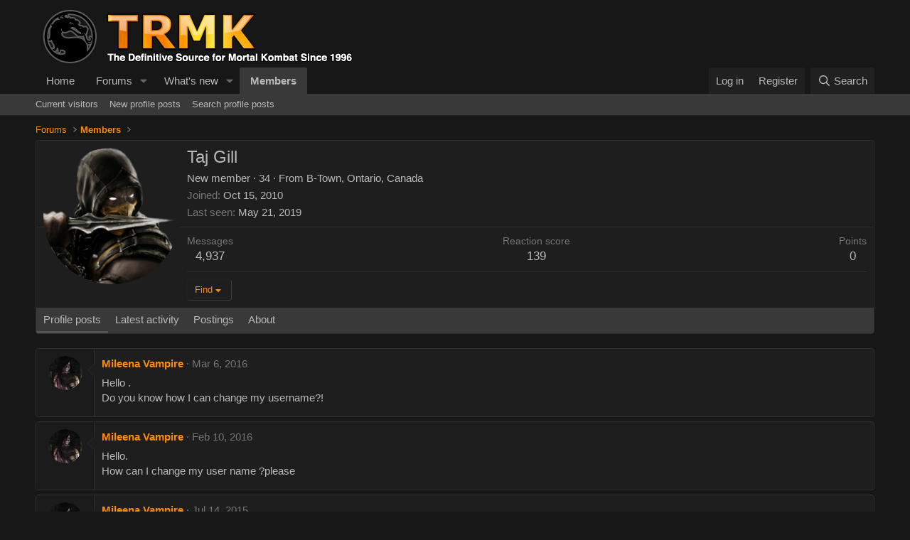

--- FILE ---
content_type: text/html; charset=utf-8
request_url: https://www.trmk.org/forums/members/taj-gill.5107/
body_size: 17132
content:
<!DOCTYPE html>
<html id="XF" lang="en-US" dir="LTR"
	data-app="public"
	data-template="member_view"
	data-container-key=""
	data-content-key=""
	data-logged-in="false"
	data-cookie-prefix="xf_"
	data-csrf="1769435365,4dc4df646d5d313305344ffffc374a11"
	class="has-no-js template-member_view"
	>
<head>
	<meta charset="utf-8" />
	<meta http-equiv="X-UA-Compatible" content="IE=Edge" />
	<meta name="viewport" content="width=device-width, initial-scale=1, viewport-fit=cover">

	
	
	

	<title>Taj Gill | The Realm of Mortal Kombat Forums</title>

	<link rel="manifest" href="/forums/webmanifest.php">
	
		<meta name="theme-color" content="#171717" />
	

	<meta name="apple-mobile-web-app-title" content="TRMK Forums">
	
		<link rel="apple-touch-icon" href="https://www.trmk.org/images/trmk-icon_reasonably_small.png">
	

	
		<meta property="og:url" content="https://www.trmk.org/forums/members/taj-gill.5107/" />
	
		<link rel="canonical" href="https://www.trmk.org/forums/members/taj-gill.5107/" />
	
		
		<meta property="og:image" content="https://www.trmk.org/forums/data/avatars/o/5/5107.jpg?1611709692" />
		<meta property="twitter:image" content="https://www.trmk.org/forums/data/avatars/o/5/5107.jpg?1611709692" />
		<meta property="twitter:card" content="summary" />
	
	
		<link rel="next" href="/forums/members/taj-gill.5107/page-2" />
	
		
        <link href="https://www.trmk.org/forums/mobiquo/smartbanner/manifest.json" rel="manifest">
        
        <meta name="apple-itunes-app" content="app-id=307880732, affiliate-data=at=10lR7C, app-argument=tapatalk://www.trmk.org/forums?ttfid=5391&location=profile&uid=5107&page=1&perpage=20" />
        
	

	
		
	
	
	<meta property="og:site_name" content="The Realm of Mortal Kombat Forums" />


	
	
		
	
	
	<meta property="og:type" content="website" />


	
	
		
	
	
	
		<meta property="og:title" content="Taj Gill" />
		<meta property="twitter:title" content="Taj Gill" />
	


	
	
	
	

	
	
	
	

	<link rel="stylesheet" href="/forums/css.php?css=public%3Anormalize.css%2Cpublic%3Afa.css%2Cpublic%3Acore.less%2Cpublic%3Aapp.less&amp;s=4&amp;l=1&amp;d=1753390821&amp;k=a3b906076b894ade3f4abacd826a86f78832485c" />

	<link rel="stylesheet" href="/forums/css.php?css=public%3Amember.less&amp;s=4&amp;l=1&amp;d=1753390821&amp;k=08d488d0adcadabbb706b3bb92efa8e23ad91c57" />
<link rel="stylesheet" href="/forums/css.php?css=public%3Amessage.less&amp;s=4&amp;l=1&amp;d=1753390821&amp;k=3116cdcf7ae5f4d1d334c058c24f3f70456f749a" />
<link rel="stylesheet" href="/forums/css.php?css=public%3Aextra.less&amp;s=4&amp;l=1&amp;d=1753390821&amp;k=4faabcdd4f1eaeba426bc1388a158d205bffde34" />


	
		<script src="/forums/js/xf/preamble.min.js?_v=4bb9e799"></script>
	

	
	<script src="/forums/js/vendor/vendor-compiled.js?_v=4bb9e799" defer></script>
	<script src="/forums/js/xf/core-compiled.js?_v=4bb9e799" defer></script>

	<script>
		XF.ready(() =>
		{
			XF.extendObject(true, XF.config, {
				// 
				userId: 0,
				enablePush: false,
				pushAppServerKey: '',
				url: {
					fullBase: 'https://www.trmk.org/forums/',
					basePath: '/forums/',
					css: '/forums/css.php?css=__SENTINEL__&s=4&l=1&d=1753390821',
					js: '/forums/js/__SENTINEL__?_v=4bb9e799',
					icon: '/forums/data/local/icons/__VARIANT__.svg?v=1753390822#__NAME__',
					iconInline: '/forums/styles/fa/__VARIANT__/__NAME__.svg?v=5.15.3',
					keepAlive: '/forums/login/keep-alive'
				},
				cookie: {
					path: '/',
					domain: '',
					prefix: 'xf_',
					secure: true,
					consentMode: 'disabled',
					consented: ["optional","_third_party"]
				},
				cacheKey: 'f3ed7234243583f554e27d349fe769c5',
				csrf: '1769435365,4dc4df646d5d313305344ffffc374a11',
				js: {"\/forums\/js\/xf\/inline_mod.min.js?_v=4bb9e799":true,"\/forums\/js\/xf\/comment.min.js?_v=4bb9e799":true},
				fullJs: false,
				css: {"public:member.less":true,"public:message.less":true,"public:extra.less":true},
				time: {
					now: 1769435365,
					today: 1769407200,
					todayDow: 1,
					tomorrow: 1769493600,
					yesterday: 1769320800,
					week: 1768888800,
					month: 1767247200,
					year: 1767247200
				},
				style: {
					light: '',
					dark: '',
					defaultColorScheme: 'dark'
				},
				borderSizeFeature: '3px',
				fontAwesomeWeight: 'r',
				enableRtnProtect: true,
				
				enableFormSubmitSticky: true,
				imageOptimization: '0',
				imageOptimizationQuality: 0.85,
				uploadMaxFilesize: 536870912,
				uploadMaxWidth: 0,
				uploadMaxHeight: 0,
				allowedVideoExtensions: ["m4v","mov","mp4","mp4v","mpeg","mpg","ogv","webm"],
				allowedAudioExtensions: ["mp3","opus","ogg","wav"],
				shortcodeToEmoji: true,
				visitorCounts: {
					conversations_unread: '0',
					alerts_unviewed: '0',
					total_unread: '0',
					title_count: true,
					icon_indicator: true
				},
				jsMt: {"xf\/action.js":"a2aa4101","xf\/embed.js":"a2aa4101","xf\/form.js":"a2aa4101","xf\/structure.js":"a2aa4101","xf\/tooltip.js":"a2aa4101"},
				jsState: {},
				publicMetadataLogoUrl: '',
				publicPushBadgeUrl: 'https://www.trmk.org/forums/styles/default/xenforo/bell.png'
			})

			XF.extendObject(XF.phrases, {
				// 
				date_x_at_time_y:     "{date} at {time}",
				day_x_at_time_y:      "{day} at {time}",
				yesterday_at_x:       "Yesterday at {time}",
				x_minutes_ago:        "{minutes} minutes ago",
				one_minute_ago:       "1 minute ago",
				a_moment_ago:         "A moment ago",
				today_at_x:           "Today at {time}",
				in_a_moment:          "In a moment",
				in_a_minute:          "In a minute",
				in_x_minutes:         "In {minutes} minutes",
				later_today_at_x:     "Later today at {time}",
				tomorrow_at_x:        "Tomorrow at {time}",
				short_date_x_minutes: "{minutes}m",
				short_date_x_hours:   "{hours}h",
				short_date_x_days:    "{days}d",

				day0: "Sunday",
				day1: "Monday",
				day2: "Tuesday",
				day3: "Wednesday",
				day4: "Thursday",
				day5: "Friday",
				day6: "Saturday",

				dayShort0: "Sun",
				dayShort1: "Mon",
				dayShort2: "Tue",
				dayShort3: "Wed",
				dayShort4: "Thu",
				dayShort5: "Fri",
				dayShort6: "Sat",

				month0: "January",
				month1: "February",
				month2: "March",
				month3: "April",
				month4: "May",
				month5: "June",
				month6: "July",
				month7: "August",
				month8: "September",
				month9: "October",
				month10: "November",
				month11: "December",

				active_user_changed_reload_page: "The active user has changed. Reload the page for the latest version.",
				server_did_not_respond_in_time_try_again: "The server did not respond in time. Please try again.",
				oops_we_ran_into_some_problems: "Oops! We ran into some problems.",
				oops_we_ran_into_some_problems_more_details_console: "Oops! We ran into some problems. Please try again later. More error details may be in the browser console.",
				file_too_large_to_upload: "The file is too large to be uploaded.",
				uploaded_file_is_too_large_for_server_to_process: "The uploaded file is too large for the server to process.",
				files_being_uploaded_are_you_sure: "Files are still being uploaded. Are you sure you want to submit this form?",
				attach: "Attach files",
				rich_text_box: "Rich text box",
				close: "Close",
				link_copied_to_clipboard: "Link copied to clipboard.",
				text_copied_to_clipboard: "Text copied to clipboard.",
				loading: "Loading…",
				you_have_exceeded_maximum_number_of_selectable_items: "You have exceeded the maximum number of selectable items.",

				processing: "Processing",
				'processing...': "Processing…",

				showing_x_of_y_items: "Showing {count} of {total} items",
				showing_all_items: "Showing all items",
				no_items_to_display: "No items to display",

				number_button_up: "Increase",
				number_button_down: "Decrease",

				push_enable_notification_title: "Push notifications enabled successfully at The Realm of Mortal Kombat Forums",
				push_enable_notification_body: "Thank you for enabling push notifications!",

				pull_down_to_refresh: "Pull down to refresh",
				release_to_refresh: "Release to refresh",
				refreshing: "Refreshing…"
			})
		})
	</script>

	<script src="/forums/js/xf/inline_mod.min.js?_v=4bb9e799" defer></script>
<script src="/forums/js/xf/comment.min.js?_v=4bb9e799" defer></script>



	
		<link rel="icon" type="image/png" href="/favicon.ico" sizes="32x32" />
	
	
</head>
<body data-template="member_view">

<div class="p-pageWrapper" id="top">





<header class="p-header" id="header">
	<div class="p-header-inner">
		<div class="p-header-content">

			<div class="p-header-logo p-header-logo--image">
				<a href="https://www.trmk.org">
					<img src="/forums/styles/default/xenforo/trmk_logo.png" srcset="" alt="The Realm of Mortal Kombat Forums"
						width="450" height="83" />
				</a>
			</div>

			
		</div>
	</div>
</header>





	<div class="p-navSticky p-navSticky--primary" data-xf-init="sticky-header">
		
	<nav class="p-nav">
		<div class="p-nav-inner">
			<button type="button" class="button button--plain p-nav-menuTrigger" data-xf-click="off-canvas" data-menu=".js-headerOffCanvasMenu" tabindex="0" aria-label="Menu"><span class="button-text">
				<i aria-hidden="true"></i>
			</span></button>

			<div class="p-nav-smallLogo">
				<a href="https://www.trmk.org">
					<img src="/forums/styles/default/xenforo/trmk_logo.png" srcset="" alt="The Realm of Mortal Kombat Forums"
						width="450" height="83" />
				</a>
			</div>

			<div class="p-nav-scroller hScroller" data-xf-init="h-scroller" data-auto-scroll=".p-navEl.is-selected">
				<div class="hScroller-scroll">
					<ul class="p-nav-list js-offCanvasNavSource">
					
						<li>
							
	<div class="p-navEl " >
		

			
	
	<a href="https://www.trmk.org"
		class="p-navEl-link "
		
		data-xf-key="1"
		data-nav-id="home">Home</a>


			

		
		
	</div>

						</li>
					
						<li>
							
	<div class="p-navEl " data-has-children="true">
		

			
	
	<a href="/forums/"
		class="p-navEl-link p-navEl-link--splitMenu "
		
		
		data-nav-id="forums">Forums</a>


			<a data-xf-key="2"
				data-xf-click="menu"
				data-menu-pos-ref="< .p-navEl"
				class="p-navEl-splitTrigger"
				role="button"
				tabindex="0"
				aria-label="Toggle expanded"
				aria-expanded="false"
				aria-haspopup="true"></a>

		
		
			<div class="menu menu--structural" data-menu="menu" aria-hidden="true">
				<div class="menu-content">
					
						
	
	
	<a href="/forums/whats-new/posts/"
		class="menu-linkRow u-indentDepth0 js-offCanvasCopy "
		
		
		data-nav-id="newPosts">New posts</a>

	

					
						
	
	
	<a href="/forums/search/?type=post"
		class="menu-linkRow u-indentDepth0 js-offCanvasCopy "
		
		
		data-nav-id="searchForums">Search forums</a>

	

					
				</div>
			</div>
		
	</div>

						</li>
					
						<li>
							
	<div class="p-navEl " data-has-children="true">
		

			
	
	<a href="/forums/whats-new/"
		class="p-navEl-link p-navEl-link--splitMenu "
		
		
		data-nav-id="whatsNew">What's new</a>


			<a data-xf-key="3"
				data-xf-click="menu"
				data-menu-pos-ref="< .p-navEl"
				class="p-navEl-splitTrigger"
				role="button"
				tabindex="0"
				aria-label="Toggle expanded"
				aria-expanded="false"
				aria-haspopup="true"></a>

		
		
			<div class="menu menu--structural" data-menu="menu" aria-hidden="true">
				<div class="menu-content">
					
						
	
	
	<a href="/forums/featured/"
		class="menu-linkRow u-indentDepth0 js-offCanvasCopy "
		
		
		data-nav-id="featured">Featured content</a>

	

					
						
	
	
	<a href="/forums/whats-new/posts/"
		class="menu-linkRow u-indentDepth0 js-offCanvasCopy "
		 rel="nofollow"
		
		data-nav-id="whatsNewPosts">New posts</a>

	

					
						
	
	
	<a href="/forums/whats-new/profile-posts/"
		class="menu-linkRow u-indentDepth0 js-offCanvasCopy "
		 rel="nofollow"
		
		data-nav-id="whatsNewProfilePosts">New profile posts</a>

	

					
						
	
	
	<a href="/forums/whats-new/latest-activity"
		class="menu-linkRow u-indentDepth0 js-offCanvasCopy "
		 rel="nofollow"
		
		data-nav-id="latestActivity">Latest activity</a>

	

					
				</div>
			</div>
		
	</div>

						</li>
					
						<li>
							
	<div class="p-navEl is-selected" data-has-children="true">
		

			
	
	<a href="/forums/members/"
		class="p-navEl-link p-navEl-link--splitMenu "
		
		
		data-nav-id="members">Members</a>


			<a data-xf-key="4"
				data-xf-click="menu"
				data-menu-pos-ref="< .p-navEl"
				class="p-navEl-splitTrigger"
				role="button"
				tabindex="0"
				aria-label="Toggle expanded"
				aria-expanded="false"
				aria-haspopup="true"></a>

		
		
			<div class="menu menu--structural" data-menu="menu" aria-hidden="true">
				<div class="menu-content">
					
						
	
	
	<a href="/forums/online/"
		class="menu-linkRow u-indentDepth0 js-offCanvasCopy "
		
		
		data-nav-id="currentVisitors">Current visitors</a>

	

					
						
	
	
	<a href="/forums/whats-new/profile-posts/"
		class="menu-linkRow u-indentDepth0 js-offCanvasCopy "
		 rel="nofollow"
		
		data-nav-id="newProfilePosts">New profile posts</a>

	

					
						
	
	
	<a href="/forums/search/?type=profile_post"
		class="menu-linkRow u-indentDepth0 js-offCanvasCopy "
		
		
		data-nav-id="searchProfilePosts">Search profile posts</a>

	

					
				</div>
			</div>
		
	</div>

						</li>
					
					</ul>
				</div>
			</div>

			<div class="p-nav-opposite">
				<div class="p-navgroup p-account p-navgroup--guest">
					
						<a href="/forums/login/" class="p-navgroup-link p-navgroup-link--textual p-navgroup-link--logIn"
							data-xf-click="overlay" data-follow-redirects="on">
							<span class="p-navgroup-linkText">Log in</span>
						</a>
						
							<a href="/forums/register/" class="p-navgroup-link p-navgroup-link--textual p-navgroup-link--register"
								data-xf-click="overlay" data-follow-redirects="on">
								<span class="p-navgroup-linkText">Register</span>
							</a>
						
					
				</div>

				<div class="p-navgroup p-discovery">
					<a href="/forums/whats-new/"
						class="p-navgroup-link p-navgroup-link--iconic p-navgroup-link--whatsnew"
						aria-label="What&#039;s new"
						title="What&#039;s new">
						<i aria-hidden="true"></i>
						<span class="p-navgroup-linkText">What's new</span>
					</a>

					
						<a href="/forums/search/"
							class="p-navgroup-link p-navgroup-link--iconic p-navgroup-link--search"
							data-xf-click="menu"
							data-xf-key="/"
							aria-label="Search"
							aria-expanded="false"
							aria-haspopup="true"
							title="Search">
							<i aria-hidden="true"></i>
							<span class="p-navgroup-linkText">Search</span>
						</a>
						<div class="menu menu--structural menu--wide" data-menu="menu" aria-hidden="true">
							<form action="/forums/search/search" method="post"
								class="menu-content"
								data-xf-init="quick-search">

								<h3 class="menu-header">Search</h3>
								
								<div class="menu-row">
									
										<input type="text" class="input" name="keywords" placeholder="Search…" aria-label="Search" data-menu-autofocus="true" />
									
								</div>

								
								<div class="menu-row">
									<label class="iconic"><input type="checkbox"  name="c[title_only]" value="1" /><i aria-hidden="true"></i><span class="iconic-label">Search titles only</span></label>

								</div>
								
								<div class="menu-row">
									<div class="inputGroup">
										<span class="inputGroup-text" id="ctrl_search_menu_by_member">By:</span>
										<input type="text" class="input" name="c[users]" data-xf-init="auto-complete" placeholder="Member" aria-labelledby="ctrl_search_menu_by_member" />
									</div>
								</div>
								<div class="menu-footer">
									<span class="menu-footer-controls">
										<button type="submit" class="button button--icon button--icon--search button--primary"><i class="fa--xf far fa-search "><svg xmlns="http://www.w3.org/2000/svg" role="img" aria-hidden="true" ><use href="/forums/data/local/icons/regular.svg?v=1753390822#search"></use></svg></i><span class="button-text">Search</span></button>
										<a href="/forums/search/" class="button "><span class="button-text">Advanced search…</span></a>
									</span>
								</div>

								<input type="hidden" name="_xfToken" value="1769435365,4dc4df646d5d313305344ffffc374a11" />
							</form>
						</div>
					
				</div>
			</div>
		</div>
	</nav>

	</div>
	
	
		<div class="p-sectionLinks">
			<div class="p-sectionLinks-inner hScroller" data-xf-init="h-scroller">
				<div class="hScroller-scroll">
					<ul class="p-sectionLinks-list">
					
						<li>
							
	<div class="p-navEl " >
		

			
	
	<a href="/forums/online/"
		class="p-navEl-link "
		
		data-xf-key="alt+1"
		data-nav-id="currentVisitors">Current visitors</a>


			

		
		
	</div>

						</li>
					
						<li>
							
	<div class="p-navEl " >
		

			
	
	<a href="/forums/whats-new/profile-posts/"
		class="p-navEl-link "
		 rel="nofollow"
		data-xf-key="alt+2"
		data-nav-id="newProfilePosts">New profile posts</a>


			

		
		
	</div>

						</li>
					
						<li>
							
	<div class="p-navEl " >
		

			
	
	<a href="/forums/search/?type=profile_post"
		class="p-navEl-link "
		
		data-xf-key="alt+3"
		data-nav-id="searchProfilePosts">Search profile posts</a>


			

		
		
	</div>

						</li>
					
					</ul>
				</div>
			</div>
		</div>
	



<div class="offCanvasMenu offCanvasMenu--nav js-headerOffCanvasMenu" data-menu="menu" aria-hidden="true" data-ocm-builder="navigation">
	<div class="offCanvasMenu-backdrop" data-menu-close="true"></div>
	<div class="offCanvasMenu-content">
		<div class="offCanvasMenu-header">
			Menu
			<a class="offCanvasMenu-closer" data-menu-close="true" role="button" tabindex="0" aria-label="Close"></a>
		</div>
		
			<div class="p-offCanvasRegisterLink">
				<div class="offCanvasMenu-linkHolder">
					<a href="/forums/login/" class="offCanvasMenu-link" data-xf-click="overlay" data-menu-close="true">
						Log in
					</a>
				</div>
				<hr class="offCanvasMenu-separator" />
				
					<div class="offCanvasMenu-linkHolder">
						<a href="/forums/register/" class="offCanvasMenu-link" data-xf-click="overlay" data-menu-close="true">
							Register
						</a>
					</div>
					<hr class="offCanvasMenu-separator" />
				
			</div>
		
		<div class="js-offCanvasNavTarget"></div>
		<div class="offCanvasMenu-installBanner js-installPromptContainer" style="display: none;" data-xf-init="install-prompt">
			<div class="offCanvasMenu-installBanner-header">Install the app</div>
			<button type="button" class="button js-installPromptButton"><span class="button-text">Install</span></button>
		</div>
	</div>
</div>

<div class="p-body">
	<div class="p-body-inner">
		<!--XF:EXTRA_OUTPUT-->

		

		

		
		
	
		<ul class="p-breadcrumbs "
			itemscope itemtype="https://schema.org/BreadcrumbList">
		
			

			
			

			
				
				
	<li itemprop="itemListElement" itemscope itemtype="https://schema.org/ListItem">
		<a href="/forums/" itemprop="item">
			<span itemprop="name">Forums</span>
		</a>
		<meta itemprop="position" content="1" />
	</li>

			

			
				
				
	<li itemprop="itemListElement" itemscope itemtype="https://schema.org/ListItem">
		<a href="/forums/members/" itemprop="item">
			<span itemprop="name">Members</span>
		</a>
		<meta itemprop="position" content="2" />
	</li>

			
			

		
		</ul>
	

		

		
	<noscript class="js-jsWarning"><div class="blockMessage blockMessage--important blockMessage--iconic u-noJsOnly">JavaScript is disabled. For a better experience, please enable JavaScript in your browser before proceeding.</div></noscript>

		
	<div class="blockMessage blockMessage--important blockMessage--iconic js-browserWarning" style="display: none">You are using an out of date browser. It  may not display this or other websites correctly.<br />You should upgrade or use an <a href="https://www.google.com/chrome/" target="_blank" rel="noopener">alternative browser</a>.</div>


		

		<div class="p-body-main  ">
			
			<div class="p-body-contentCol"></div>
			

			

			<div class="p-body-content">
				
				<div class="p-body-pageContent">






	
	
	
	
	
		
	
	
	


	
	
		
	
	
	


	
	
		
	
	
	


	






<div class="block">
	<div class="block-container">
		<div class="block-body">
			<div class="memberHeader ">
				
			<div class="memberProfileBanner memberHeader-main memberProfileBanner-u5107-l" data-toggle-class="memberHeader--withBanner"  >
					<div class="memberHeader-mainContent">
						<span class="memberHeader-avatar">
							<span class="avatarWrapper">
								<a href="/forums/data/avatars/o/5/5107.jpg?1611709692" class="avatar avatar--l" data-user-id="5107">
			<img src="/forums/data/avatars/l/5/5107.jpg?1611709692"  alt="Taj Gill" class="avatar-u5107-l" width="192" height="192" loading="lazy" /> 
		</a>
								
							</span>
						</span>
						<div class="memberHeader-content memberHeader-content--info">
						

						<h1 class="memberHeader-name">
							<span class="memberHeader-nameWrapper">
								<span class="username " dir="auto" data-user-id="5107"><span class="username--moderator">Taj Gill</span></span>
							</span>
							
						</h1>

						

						<div class="memberHeader-blurbContainer">
							<div class="memberHeader-blurb" dir="auto" ><span class="userTitle" dir="auto">New member</span> <span role="presentation" aria-hidden="true">&middot;</span> 34 <span role="presentation" aria-hidden="true">&middot;</span> From <a href="/forums/misc/location-info?location=B-Town%2C+Ontario%2C+Canada" class="u-concealed" target="_blank" rel="nofollow noreferrer">B-Town, Ontario, Canada</a></div>

							<div class="memberHeader-blurb">
								<dl class="pairs pairs--inline">
									<dt>Joined</dt>
									<dd><time  class="u-dt" dir="auto" datetime="2010-10-15T09:29:00-0500" data-timestamp="1287152940" data-date="Oct 15, 2010" data-time="9:29 AM" data-short="Oct &#039;10" title="Oct 15, 2010 at 9:29 AM">Oct 15, 2010</time></dd>
								</dl>
							</div>

							
								<div class="memberHeader-blurb">
									<dl class="pairs pairs--inline">
										<dt>Last seen</dt>
										<dd dir="auto">
											<time  class="u-dt" dir="auto" datetime="2019-05-21T22:23:01-0500" data-timestamp="1558495381" data-date="May 21, 2019" data-time="10:23 PM" data-short="May &#039;19" title="May 21, 2019 at 10:23 PM">May 21, 2019</time>
										</dd>
									</dl>
								</div>
							
						</div>
					</div>
					</div>
				</div>
		

				<div class="memberHeader-content">
					<div class="memberHeader-stats">
						<div class="pairJustifier">
							
	
	
	<dl class="pairs pairs--rows pairs--rows--centered fauxBlockLink">
		<dt>Messages</dt>
		<dd>
			<a href="/forums/search/member?user_id=5107" rel="nofollow" class="fauxBlockLink-linkRow u-concealed">
				4,937
			</a>
		</dd>
	</dl>
	
	
	
	<dl class="pairs pairs--rows pairs--rows--centered">
		<dt>Reaction score</dt>
		<dd>
			139
		</dd>
	</dl>
	
	
		<dl class="pairs pairs--rows pairs--rows--centered fauxBlockLink">
			<dt title="Trophy points">Points</dt>
			<dd>
				<a href="/forums/members/taj-gill.5107/trophies" rel="nofollow" data-xf-click="overlay" class="fauxBlockLink-linkRow u-concealed">
					0
				</a>
			</dd>
		</dl>
	
	
	

						</div>
					</div>

					
						<hr class="memberHeader-separator" />

						<div class="memberHeader-buttons">
							
								
	
	

	

	
		<div class="buttonGroup">
		
			
			
			
				<div class="buttonGroup-buttonWrapper">
					<button type="button" class="button button--link menuTrigger" data-xf-click="menu" aria-expanded="false" aria-haspopup="true"><span class="button-text">Find</span></button>
					<div class="menu" data-menu="menu" aria-hidden="true">
						<div class="menu-content">
							<h4 class="menu-header">Find content</h4>
							
							<a href="/forums/search/member?user_id=5107" rel="nofollow" class="menu-linkRow">Find all content by Taj Gill</a>
							<a href="/forums/search/member?user_id=5107&amp;content=thread" rel="nofollow" class="menu-linkRow">Find all threads by Taj Gill</a>
							
						</div>
					</div>
				</div>
			
			
		
		</div>
		
	
	

							
						</div>
					
				</div>

			</div>
		</div>
		<h2 class="block-tabHeader block-tabHeader--memberTabs tabs hScroller"
			data-xf-init="tabs h-scroller"
			data-panes=".js-memberTabPanes"
			data-state="replace"
			role="tablist">
			<span class="hScroller-scroll">
				
				
					<a href="/forums/members/taj-gill.5107/"
						class="tabs-tab is-active"
						role="tab"
						aria-controls="profile-posts">Profile posts</a>
				

				
					
						<a href="/forums/members/taj-gill.5107/latest-activity"
							rel="nofollow"
							class="tabs-tab"
							id="latest-activity"
							role="tab">Latest activity</a>
					
				

				<a href="/forums/members/taj-gill.5107/recent-content"
					rel="nofollow"
					class="tabs-tab"
					id="recent-content"
					role="tab">Postings</a>

				

				<a href="/forums/members/taj-gill.5107/about"
					class="tabs-tab"
					id="about"
					role="tab">About</a>

				
				
			</span>
		</h2>
	</div>
</div>



<ul class="tabPanes js-memberTabPanes">
	
	
		<li class="is-active" role="tabpanel" id="profile-posts">
			

			
	


			<div class="block block--messages"
				data-xf-init="lightbox inline-mod"
				data-type="profile_post"
				data-href="/forums/inline-mod/">

				<div class="block-container">
					<div class="block-body js-replyNewMessageContainer">
						

						
							
								

	
	

	<article class="message message--simple  js-inlineModContainer"
		data-author="Mileena Vampire"
		data-content="profile-post-64293"
		id="js-profilePost-64293">

		<span class="u-anchorTarget" id="profile-post-64293"></span>
		<div class="message-inner">
			<div class="message-cell message-cell--user">
				
	<header class="message-user"
		
		itemscope itemtype="https://schema.org/Person"
		itemid="https://www.trmk.org/forums/members/mileena-vampire.25517/">

		
			<meta itemprop="name" content="Mileena Vampire" />
			
				<meta itemprop="url" content="https://www.trmk.org/forums/members/mileena-vampire.25517/" />
			
		

		<div class="message-avatar">
			<div class="message-avatar-wrapper">
				<a href="/forums/members/mileena-vampire.25517/" class="avatar avatar--s" data-user-id="25517" data-xf-init="member-tooltip">
			<img src="/forums/data/avatars/s/25/25517.jpg?1611710318" srcset="/forums/data/avatars/m/25/25517.jpg?1611710318 2x" alt="Mileena Vampire" class="avatar-u25517-s" width="48" height="48" loading="lazy" itemprop="image" /> 
		</a>
			</div>
		</div>
		<span class="message-userArrow"></span>
	</header>

			</div>
			<div class="message-cell message-cell--main">
				<div class="message-main js-quickEditTarget">
					<div class="message-content js-messageContent">
						<header class="message-attribution message-attribution--plain">
							<ul class="listInline listInline--bullet">
								<li class="message-attribution-user">
									<a href="/forums/members/mileena-vampire.25517/" class="avatar avatar--xxs" data-user-id="25517" data-xf-init="member-tooltip">
			<img src="/forums/data/avatars/s/25/25517.jpg?1611710318"  alt="Mileena Vampire" class="avatar-u25517-s" width="48" height="48" loading="lazy" /> 
		</a>
									<h4 class="attribution">
	
		<a href="/forums/members/mileena-vampire.25517/" class="username " dir="auto" data-user-id="25517" data-xf-init="member-tooltip">Mileena Vampire</a>
	
</h4>
								</li>
								<li><a href="/forums/profile-posts/64293/" class="u-concealed" rel="nofollow"><time  class="u-dt" dir="auto" datetime="2016-03-06T13:23:43-0600" data-timestamp="1457292223" data-date="Mar 6, 2016" data-time="1:23 PM" data-short="Mar &#039;16" title="Mar 6, 2016 at 1:23 PM">Mar 6, 2016</time></a></li>
							</ul>
						</header>

						
						
						

						<div class="lbContainer js-lbContainer"
							data-lb-id="profile-post-64293"
							data-lb-caption-desc="Mileena Vampire &middot; Mar 6, 2016 at 1:23 PM">
							<article class="message-body">
								<div class="bbWrapper">Hello .<br />
Do you know how I can change my username?!</div>
							</article>

							
						</div>
					</div>

					<footer class="message-footer">
						<div class="message-actionBar actionBar">
							

							

						</div>

						<section class="message-responses js-messageResponses">
							<div class="message-responseRow message-responseRow--reactions js-reactionsList "></div>

							
								<div class="js-replyNewMessageContainer"></div>
							

							
						</section>
					</footer>
				</div>
			</div>
		</div>
	</article>

							
								

	
	

	<article class="message message--simple  js-inlineModContainer"
		data-author="Mileena Vampire"
		data-content="profile-post-64221"
		id="js-profilePost-64221">

		<span class="u-anchorTarget" id="profile-post-64221"></span>
		<div class="message-inner">
			<div class="message-cell message-cell--user">
				
	<header class="message-user"
		
		itemscope itemtype="https://schema.org/Person"
		itemid="https://www.trmk.org/forums/members/mileena-vampire.25517/">

		
			<meta itemprop="name" content="Mileena Vampire" />
			
				<meta itemprop="url" content="https://www.trmk.org/forums/members/mileena-vampire.25517/" />
			
		

		<div class="message-avatar">
			<div class="message-avatar-wrapper">
				<a href="/forums/members/mileena-vampire.25517/" class="avatar avatar--s" data-user-id="25517" data-xf-init="member-tooltip">
			<img src="/forums/data/avatars/s/25/25517.jpg?1611710318" srcset="/forums/data/avatars/m/25/25517.jpg?1611710318 2x" alt="Mileena Vampire" class="avatar-u25517-s" width="48" height="48" loading="lazy" itemprop="image" /> 
		</a>
			</div>
		</div>
		<span class="message-userArrow"></span>
	</header>

			</div>
			<div class="message-cell message-cell--main">
				<div class="message-main js-quickEditTarget">
					<div class="message-content js-messageContent">
						<header class="message-attribution message-attribution--plain">
							<ul class="listInline listInline--bullet">
								<li class="message-attribution-user">
									<a href="/forums/members/mileena-vampire.25517/" class="avatar avatar--xxs" data-user-id="25517" data-xf-init="member-tooltip">
			<img src="/forums/data/avatars/s/25/25517.jpg?1611710318"  alt="Mileena Vampire" class="avatar-u25517-s" width="48" height="48" loading="lazy" /> 
		</a>
									<h4 class="attribution">
	
		<a href="/forums/members/mileena-vampire.25517/" class="username " dir="auto" data-user-id="25517" data-xf-init="member-tooltip">Mileena Vampire</a>
	
</h4>
								</li>
								<li><a href="/forums/profile-posts/64221/" class="u-concealed" rel="nofollow"><time  class="u-dt" dir="auto" datetime="2016-02-10T15:10:46-0600" data-timestamp="1455138646" data-date="Feb 10, 2016" data-time="3:10 PM" data-short="Feb &#039;16" title="Feb 10, 2016 at 3:10 PM">Feb 10, 2016</time></a></li>
							</ul>
						</header>

						
						
						

						<div class="lbContainer js-lbContainer"
							data-lb-id="profile-post-64221"
							data-lb-caption-desc="Mileena Vampire &middot; Feb 10, 2016 at 3:10 PM">
							<article class="message-body">
								<div class="bbWrapper">Hello.<br />
How can I change my user name ?please</div>
							</article>

							
						</div>
					</div>

					<footer class="message-footer">
						<div class="message-actionBar actionBar">
							

							

						</div>

						<section class="message-responses js-messageResponses">
							<div class="message-responseRow message-responseRow--reactions js-reactionsList "></div>

							
								<div class="js-replyNewMessageContainer"></div>
							

							
						</section>
					</footer>
				</div>
			</div>
		</div>
	</article>

							
								

	
	

	<article class="message message--simple  js-inlineModContainer"
		data-author="Mileena Vampire"
		data-content="profile-post-62256"
		id="js-profilePost-62256">

		<span class="u-anchorTarget" id="profile-post-62256"></span>
		<div class="message-inner">
			<div class="message-cell message-cell--user">
				
	<header class="message-user"
		
		itemscope itemtype="https://schema.org/Person"
		itemid="https://www.trmk.org/forums/members/mileena-vampire.25517/">

		
			<meta itemprop="name" content="Mileena Vampire" />
			
				<meta itemprop="url" content="https://www.trmk.org/forums/members/mileena-vampire.25517/" />
			
		

		<div class="message-avatar">
			<div class="message-avatar-wrapper">
				<a href="/forums/members/mileena-vampire.25517/" class="avatar avatar--s" data-user-id="25517" data-xf-init="member-tooltip">
			<img src="/forums/data/avatars/s/25/25517.jpg?1611710318" srcset="/forums/data/avatars/m/25/25517.jpg?1611710318 2x" alt="Mileena Vampire" class="avatar-u25517-s" width="48" height="48" loading="lazy" itemprop="image" /> 
		</a>
			</div>
		</div>
		<span class="message-userArrow"></span>
	</header>

			</div>
			<div class="message-cell message-cell--main">
				<div class="message-main js-quickEditTarget">
					<div class="message-content js-messageContent">
						<header class="message-attribution message-attribution--plain">
							<ul class="listInline listInline--bullet">
								<li class="message-attribution-user">
									<a href="/forums/members/mileena-vampire.25517/" class="avatar avatar--xxs" data-user-id="25517" data-xf-init="member-tooltip">
			<img src="/forums/data/avatars/s/25/25517.jpg?1611710318"  alt="Mileena Vampire" class="avatar-u25517-s" width="48" height="48" loading="lazy" /> 
		</a>
									<h4 class="attribution">
	
		<a href="/forums/members/mileena-vampire.25517/" class="username " dir="auto" data-user-id="25517" data-xf-init="member-tooltip">Mileena Vampire</a>
	
</h4>
								</li>
								<li><a href="/forums/profile-posts/62256/" class="u-concealed" rel="nofollow"><time  class="u-dt" dir="auto" datetime="2015-07-14T17:14:03-0500" data-timestamp="1436912043" data-date="Jul 14, 2015" data-time="5:14 PM" data-short="Jul &#039;15" title="Jul 14, 2015 at 5:14 PM">Jul 14, 2015</time></a></li>
							</ul>
						</header>

						
						
						

						<div class="lbContainer js-lbContainer"
							data-lb-id="profile-post-62256"
							data-lb-caption-desc="Mileena Vampire &middot; Jul 14, 2015 at 5:14 PM">
							<article class="message-body">
								<div class="bbWrapper">Hello bro<br />
I ask for something for. A new post or thread that I wanted to create but I couldn&#039;t!<br />
Can you create a topic about: the fastest the most beautiful وthe biggest &amp;....<br />
the most &amp; the least something like this!<br />
please I have good ideas &amp; it will be a new &amp; great one !<br />
looking forward........</div>
							</article>

							
						</div>
					</div>

					<footer class="message-footer">
						<div class="message-actionBar actionBar">
							

							

						</div>

						<section class="message-responses js-messageResponses">
							<div class="message-responseRow message-responseRow--reactions js-reactionsList "></div>

							
								<div class="js-replyNewMessageContainer"></div>
							

							
						</section>
					</footer>
				</div>
			</div>
		</div>
	</article>

							
								

	
	

	<article class="message message--simple  js-inlineModContainer"
		data-author="Mileena Vampire"
		data-content="profile-post-62248"
		id="js-profilePost-62248">

		<span class="u-anchorTarget" id="profile-post-62248"></span>
		<div class="message-inner">
			<div class="message-cell message-cell--user">
				
	<header class="message-user"
		
		itemscope itemtype="https://schema.org/Person"
		itemid="https://www.trmk.org/forums/members/mileena-vampire.25517/">

		
			<meta itemprop="name" content="Mileena Vampire" />
			
				<meta itemprop="url" content="https://www.trmk.org/forums/members/mileena-vampire.25517/" />
			
		

		<div class="message-avatar">
			<div class="message-avatar-wrapper">
				<a href="/forums/members/mileena-vampire.25517/" class="avatar avatar--s" data-user-id="25517" data-xf-init="member-tooltip">
			<img src="/forums/data/avatars/s/25/25517.jpg?1611710318" srcset="/forums/data/avatars/m/25/25517.jpg?1611710318 2x" alt="Mileena Vampire" class="avatar-u25517-s" width="48" height="48" loading="lazy" itemprop="image" /> 
		</a>
			</div>
		</div>
		<span class="message-userArrow"></span>
	</header>

			</div>
			<div class="message-cell message-cell--main">
				<div class="message-main js-quickEditTarget">
					<div class="message-content js-messageContent">
						<header class="message-attribution message-attribution--plain">
							<ul class="listInline listInline--bullet">
								<li class="message-attribution-user">
									<a href="/forums/members/mileena-vampire.25517/" class="avatar avatar--xxs" data-user-id="25517" data-xf-init="member-tooltip">
			<img src="/forums/data/avatars/s/25/25517.jpg?1611710318"  alt="Mileena Vampire" class="avatar-u25517-s" width="48" height="48" loading="lazy" /> 
		</a>
									<h4 class="attribution">
	
		<a href="/forums/members/mileena-vampire.25517/" class="username " dir="auto" data-user-id="25517" data-xf-init="member-tooltip">Mileena Vampire</a>
	
</h4>
								</li>
								<li><a href="/forums/profile-posts/62248/" class="u-concealed" rel="nofollow"><time  class="u-dt" dir="auto" datetime="2015-07-14T07:07:21-0500" data-timestamp="1436875641" data-date="Jul 14, 2015" data-time="7:07 AM" data-short="Jul &#039;15" title="Jul 14, 2015 at 7:07 AM">Jul 14, 2015</time></a></li>
							</ul>
						</header>

						
						
						

						<div class="lbContainer js-lbContainer"
							data-lb-id="profile-post-62248"
							data-lb-caption-desc="Mileena Vampire &middot; Jul 14, 2015 at 7:07 AM">
							<article class="message-body">
								<div class="bbWrapper">Ohhhh!  thanks !<br />
but i think this one should be activated for every one!<br />
Whatever it&#039;s a rule &amp;....</div>
							</article>

							
						</div>
					</div>

					<footer class="message-footer">
						<div class="message-actionBar actionBar">
							

							

						</div>

						<section class="message-responses js-messageResponses">
							<div class="message-responseRow message-responseRow--reactions js-reactionsList "></div>

							
								<div class="js-replyNewMessageContainer"></div>
							

							
						</section>
					</footer>
				</div>
			</div>
		</div>
	</article>

							
								

	
	

	<article class="message message--simple  js-inlineModContainer"
		data-author="Mileena Vampire"
		data-content="profile-post-62227"
		id="js-profilePost-62227">

		<span class="u-anchorTarget" id="profile-post-62227"></span>
		<div class="message-inner">
			<div class="message-cell message-cell--user">
				
	<header class="message-user"
		
		itemscope itemtype="https://schema.org/Person"
		itemid="https://www.trmk.org/forums/members/mileena-vampire.25517/">

		
			<meta itemprop="name" content="Mileena Vampire" />
			
				<meta itemprop="url" content="https://www.trmk.org/forums/members/mileena-vampire.25517/" />
			
		

		<div class="message-avatar">
			<div class="message-avatar-wrapper">
				<a href="/forums/members/mileena-vampire.25517/" class="avatar avatar--s" data-user-id="25517" data-xf-init="member-tooltip">
			<img src="/forums/data/avatars/s/25/25517.jpg?1611710318" srcset="/forums/data/avatars/m/25/25517.jpg?1611710318 2x" alt="Mileena Vampire" class="avatar-u25517-s" width="48" height="48" loading="lazy" itemprop="image" /> 
		</a>
			</div>
		</div>
		<span class="message-userArrow"></span>
	</header>

			</div>
			<div class="message-cell message-cell--main">
				<div class="message-main js-quickEditTarget">
					<div class="message-content js-messageContent">
						<header class="message-attribution message-attribution--plain">
							<ul class="listInline listInline--bullet">
								<li class="message-attribution-user">
									<a href="/forums/members/mileena-vampire.25517/" class="avatar avatar--xxs" data-user-id="25517" data-xf-init="member-tooltip">
			<img src="/forums/data/avatars/s/25/25517.jpg?1611710318"  alt="Mileena Vampire" class="avatar-u25517-s" width="48" height="48" loading="lazy" /> 
		</a>
									<h4 class="attribution">
	
		<a href="/forums/members/mileena-vampire.25517/" class="username " dir="auto" data-user-id="25517" data-xf-init="member-tooltip">Mileena Vampire</a>
	
</h4>
								</li>
								<li><a href="/forums/profile-posts/62227/" class="u-concealed" rel="nofollow"><time  class="u-dt" dir="auto" datetime="2015-07-12T16:48:22-0500" data-timestamp="1436737702" data-date="Jul 12, 2015" data-time="4:48 PM" data-short="Jul &#039;15" title="Jul 12, 2015 at 4:48 PM">Jul 12, 2015</time></a></li>
							</ul>
						</header>

						
						
						

						<div class="lbContainer js-lbContainer"
							data-lb-id="profile-post-62227"
							data-lb-caption-desc="Mileena Vampire &middot; Jul 12, 2015 at 4:48 PM">
							<article class="message-body">
								<div class="bbWrapper">Hello <br />
Why I can&#039;t thank other users?<br />
there is no botton for thanks.</div>
							</article>

							
						</div>
					</div>

					<footer class="message-footer">
						<div class="message-actionBar actionBar">
							

							

						</div>

						<section class="message-responses js-messageResponses">
							<div class="message-responseRow message-responseRow--reactions js-reactionsList "></div>

							
								<div class="js-replyNewMessageContainer"></div>
							

							
						</section>
					</footer>
				</div>
			</div>
		</div>
	</article>

							
								

	
	

	<article class="message message--simple  js-inlineModContainer"
		data-author="Substitute Zero"
		data-content="profile-post-60795"
		id="js-profilePost-60795">

		<span class="u-anchorTarget" id="profile-post-60795"></span>
		<div class="message-inner">
			<div class="message-cell message-cell--user">
				
	<header class="message-user"
		
		itemscope itemtype="https://schema.org/Person"
		itemid="https://www.trmk.org/forums/members/substitute-zero.10204/">

		
			<meta itemprop="name" content="Substitute Zero" />
			
				<meta itemprop="url" content="https://www.trmk.org/forums/members/substitute-zero.10204/" />
			
		

		<div class="message-avatar">
			<div class="message-avatar-wrapper">
				<a href="/forums/members/substitute-zero.10204/" class="avatar avatar--s" data-user-id="10204" data-xf-init="member-tooltip">
			<img src="/forums/data/avatars/s/10/10204.jpg?1611710000" srcset="/forums/data/avatars/m/10/10204.jpg?1611710000 2x" alt="Substitute Zero" class="avatar-u10204-s" width="48" height="48" loading="lazy" itemprop="image" /> 
		</a>
			</div>
		</div>
		<span class="message-userArrow"></span>
	</header>

			</div>
			<div class="message-cell message-cell--main">
				<div class="message-main js-quickEditTarget">
					<div class="message-content js-messageContent">
						<header class="message-attribution message-attribution--plain">
							<ul class="listInline listInline--bullet">
								<li class="message-attribution-user">
									<a href="/forums/members/substitute-zero.10204/" class="avatar avatar--xxs" data-user-id="10204" data-xf-init="member-tooltip">
			<img src="/forums/data/avatars/s/10/10204.jpg?1611710000"  alt="Substitute Zero" class="avatar-u10204-s" width="48" height="48" loading="lazy" /> 
		</a>
									<h4 class="attribution">
	
		<a href="/forums/members/substitute-zero.10204/" class="username " dir="auto" data-user-id="10204" data-xf-init="member-tooltip">Substitute Zero</a>
	
</h4>
								</li>
								<li><a href="/forums/profile-posts/60795/" class="u-concealed" rel="nofollow"><time  class="u-dt" dir="auto" datetime="2015-03-31T09:16:05-0500" data-timestamp="1427811365" data-date="Mar 31, 2015" data-time="9:16 AM" data-short="Mar &#039;15" title="Mar 31, 2015 at 9:16 AM">Mar 31, 2015</time></a></li>
							</ul>
						</header>

						
						
						

						<div class="lbContainer js-lbContainer"
							data-lb-id="profile-post-60795"
							data-lb-caption-desc="Substitute Zero &middot; Mar 31, 2015 at 9:16 AM">
							<article class="message-body">
								<div class="bbWrapper">Havent been on here in a while, noticed your a mod now. Fair play to you man! I heard the mkx is being delayed for the xbox 360, any idea when its going to be released for it????</div>
							</article>

							
						</div>
					</div>

					<footer class="message-footer">
						<div class="message-actionBar actionBar">
							

							

						</div>

						<section class="message-responses js-messageResponses">
							<div class="message-responseRow message-responseRow--reactions js-reactionsList "></div>

							
								<div class="js-replyNewMessageContainer"></div>
							

							
						</section>
					</footer>
				</div>
			</div>
		</div>
	</article>

							
								

	
	

	<article class="message message--simple  js-inlineModContainer"
		data-author="mandead"
		data-content="profile-post-60792"
		id="js-profilePost-60792">

		<span class="u-anchorTarget" id="profile-post-60792"></span>
		<div class="message-inner">
			<div class="message-cell message-cell--user">
				
	<header class="message-user"
		
		itemscope itemtype="https://schema.org/Person"
		itemid="https://www.trmk.org/forums/members/mandead.18905/">

		
			<meta itemprop="name" content="mandead" />
			
				<meta itemprop="url" content="https://www.trmk.org/forums/members/mandead.18905/" />
			
		

		<div class="message-avatar">
			<div class="message-avatar-wrapper">
				<a href="/forums/members/mandead.18905/" class="avatar avatar--s" data-user-id="18905" data-xf-init="member-tooltip">
			<img src="/forums/data/avatars/s/18/18905.jpg?1611710285" srcset="/forums/data/avatars/m/18/18905.jpg?1611710285 2x" alt="mandead" class="avatar-u18905-s" width="48" height="48" loading="lazy" itemprop="image" /> 
		</a>
			</div>
		</div>
		<span class="message-userArrow"></span>
	</header>

			</div>
			<div class="message-cell message-cell--main">
				<div class="message-main js-quickEditTarget">
					<div class="message-content js-messageContent">
						<header class="message-attribution message-attribution--plain">
							<ul class="listInline listInline--bullet">
								<li class="message-attribution-user">
									<a href="/forums/members/mandead.18905/" class="avatar avatar--xxs" data-user-id="18905" data-xf-init="member-tooltip">
			<img src="/forums/data/avatars/s/18/18905.jpg?1611710285"  alt="mandead" class="avatar-u18905-s" width="48" height="48" loading="lazy" /> 
		</a>
									<h4 class="attribution">
	
		<a href="/forums/members/mandead.18905/" class="username " dir="auto" data-user-id="18905" data-xf-init="member-tooltip">mandead</a>
	
</h4>
								</li>
								<li><a href="/forums/profile-posts/60792/" class="u-concealed" rel="nofollow"><time  class="u-dt" dir="auto" datetime="2015-03-30T13:33:20-0500" data-timestamp="1427740400" data-date="Mar 30, 2015" data-time="1:33 PM" data-short="Mar &#039;15" title="Mar 30, 2015 at 1:33 PM">Mar 30, 2015</time></a></li>
							</ul>
						</header>

						
						
						

						<div class="lbContainer js-lbContainer"
							data-lb-id="profile-post-60792"
							data-lb-caption-desc="mandead &middot; Mar 30, 2015 at 1:33 PM">
							<article class="message-body">
								<div class="bbWrapper"><a href="http://www.trmk.org/forums/showthread.php/32086-All-alternate-costumes-revealed-thus-far?p=782318&amp;viewfull=1#post782318" class="link link--internal">http://www.trmk.org/forums/showthread.php/32086-All-alternate-costumes-revealed-thus-far?p=782318&amp;viewfull=1#post782318</a><br />
<br />
Did you edit my post instead of reply to it? :D</div>
							</article>

							
						</div>
					</div>

					<footer class="message-footer">
						<div class="message-actionBar actionBar">
							

							

						</div>

						<section class="message-responses js-messageResponses">
							<div class="message-responseRow message-responseRow--reactions js-reactionsList "></div>

							
								<div class="js-replyNewMessageContainer"></div>
							

							
						</section>
					</footer>
				</div>
			</div>
		</div>
	</article>

							
								

	
	

	<article class="message message--simple  js-inlineModContainer"
		data-author="mandead"
		data-content="profile-post-60777"
		id="js-profilePost-60777">

		<span class="u-anchorTarget" id="profile-post-60777"></span>
		<div class="message-inner">
			<div class="message-cell message-cell--user">
				
	<header class="message-user"
		
		itemscope itemtype="https://schema.org/Person"
		itemid="https://www.trmk.org/forums/members/mandead.18905/">

		
			<meta itemprop="name" content="mandead" />
			
				<meta itemprop="url" content="https://www.trmk.org/forums/members/mandead.18905/" />
			
		

		<div class="message-avatar">
			<div class="message-avatar-wrapper">
				<a href="/forums/members/mandead.18905/" class="avatar avatar--s" data-user-id="18905" data-xf-init="member-tooltip">
			<img src="/forums/data/avatars/s/18/18905.jpg?1611710285" srcset="/forums/data/avatars/m/18/18905.jpg?1611710285 2x" alt="mandead" class="avatar-u18905-s" width="48" height="48" loading="lazy" itemprop="image" /> 
		</a>
			</div>
		</div>
		<span class="message-userArrow"></span>
	</header>

			</div>
			<div class="message-cell message-cell--main">
				<div class="message-main js-quickEditTarget">
					<div class="message-content js-messageContent">
						<header class="message-attribution message-attribution--plain">
							<ul class="listInline listInline--bullet">
								<li class="message-attribution-user">
									<a href="/forums/members/mandead.18905/" class="avatar avatar--xxs" data-user-id="18905" data-xf-init="member-tooltip">
			<img src="/forums/data/avatars/s/18/18905.jpg?1611710285"  alt="mandead" class="avatar-u18905-s" width="48" height="48" loading="lazy" /> 
		</a>
									<h4 class="attribution">
	
		<a href="/forums/members/mandead.18905/" class="username " dir="auto" data-user-id="18905" data-xf-init="member-tooltip">mandead</a>
	
</h4>
								</li>
								<li><a href="/forums/profile-posts/60777/" class="u-concealed" rel="nofollow"><time  class="u-dt" dir="auto" datetime="2015-03-29T11:28:47-0500" data-timestamp="1427646527" data-date="Mar 29, 2015" data-time="11:28 AM" data-short="Mar &#039;15" title="Mar 29, 2015 at 11:28 AM">Mar 29, 2015</time></a></li>
							</ul>
						</header>

						
						
						

						<div class="lbContainer js-lbContainer"
							data-lb-id="profile-post-60777"
							data-lb-caption-desc="mandead &middot; Mar 29, 2015 at 11:28 AM">
							<article class="message-body">
								<div class="bbWrapper">Hey, I don&#039;t know how to report threads generally rather than posts specifically, but can you close (or at least prune) this, please: <a href="http://www.trmk.org/forums/showthread.php/32297-Female-faces-in-MKX" class="link link--internal">http://www.trmk.org/forums/showthread.php/32297-Female-faces-in-MKX</a><br />
<br />
It&#039;s just stupid now. Sorry to bother you.</div>
							</article>

							
						</div>
					</div>

					<footer class="message-footer">
						<div class="message-actionBar actionBar">
							

							

						</div>

						<section class="message-responses js-messageResponses">
							<div class="message-responseRow message-responseRow--reactions js-reactionsList "></div>

							
								<div class="js-replyNewMessageContainer"></div>
							

							
						</section>
					</footer>
				</div>
			</div>
		</div>
	</article>

							
								

	
	

	<article class="message message--simple  js-inlineModContainer"
		data-author="Immortal Reaver"
		data-content="profile-post-60755"
		id="js-profilePost-60755">

		<span class="u-anchorTarget" id="profile-post-60755"></span>
		<div class="message-inner">
			<div class="message-cell message-cell--user">
				
	<header class="message-user"
		
		itemscope itemtype="https://schema.org/Person"
		itemid="https://www.trmk.org/forums/members/immortal-reaver.2298/">

		
			<meta itemprop="name" content="Immortal Reaver" />
			
				<meta itemprop="url" content="https://www.trmk.org/forums/members/immortal-reaver.2298/" />
			
		

		<div class="message-avatar">
			<div class="message-avatar-wrapper">
				<a href="/forums/members/immortal-reaver.2298/" class="avatar avatar--s" data-user-id="2298" data-xf-init="member-tooltip">
			<img src="/forums/data/avatars/s/2/2298.jpg?1611709592" srcset="/forums/data/avatars/m/2/2298.jpg?1611709592 2x" alt="Immortal Reaver" class="avatar-u2298-s" width="48" height="48" loading="lazy" itemprop="image" /> 
		</a>
			</div>
		</div>
		<span class="message-userArrow"></span>
	</header>

			</div>
			<div class="message-cell message-cell--main">
				<div class="message-main js-quickEditTarget">
					<div class="message-content js-messageContent">
						<header class="message-attribution message-attribution--plain">
							<ul class="listInline listInline--bullet">
								<li class="message-attribution-user">
									<a href="/forums/members/immortal-reaver.2298/" class="avatar avatar--xxs" data-user-id="2298" data-xf-init="member-tooltip">
			<img src="/forums/data/avatars/s/2/2298.jpg?1611709592"  alt="Immortal Reaver" class="avatar-u2298-s" width="48" height="48" loading="lazy" /> 
		</a>
									<h4 class="attribution">
	
		<a href="/forums/members/immortal-reaver.2298/" class="username " dir="auto" data-user-id="2298" data-xf-init="member-tooltip">Immortal Reaver</a>
	
</h4>
								</li>
								<li><a href="/forums/profile-posts/60755/" class="u-concealed" rel="nofollow"><time  class="u-dt" dir="auto" datetime="2015-03-27T13:05:29-0500" data-timestamp="1427479529" data-date="Mar 27, 2015" data-time="1:05 PM" data-short="Mar &#039;15" title="Mar 27, 2015 at 1:05 PM">Mar 27, 2015</time></a></li>
							</ul>
						</header>

						
						
						

						<div class="lbContainer js-lbContainer"
							data-lb-id="profile-post-60755"
							data-lb-caption-desc="Immortal Reaver &middot; Mar 27, 2015 at 1:05 PM">
							<article class="message-body">
								<div class="bbWrapper">There&#039;s no way they would ever make me a mod. I mean I could, but I love trolling way too much. haha</div>
							</article>

							
						</div>
					</div>

					<footer class="message-footer">
						<div class="message-actionBar actionBar">
							

							

						</div>

						<section class="message-responses js-messageResponses">
							<div class="message-responseRow message-responseRow--reactions js-reactionsList "></div>

							
								<div class="js-replyNewMessageContainer"></div>
							

							
						</section>
					</footer>
				</div>
			</div>
		</div>
	</article>

							
								

	
	

	<article class="message message--simple  js-inlineModContainer"
		data-author="Immortal Reaver"
		data-content="profile-post-60753"
		id="js-profilePost-60753">

		<span class="u-anchorTarget" id="profile-post-60753"></span>
		<div class="message-inner">
			<div class="message-cell message-cell--user">
				
	<header class="message-user"
		
		itemscope itemtype="https://schema.org/Person"
		itemid="https://www.trmk.org/forums/members/immortal-reaver.2298/">

		
			<meta itemprop="name" content="Immortal Reaver" />
			
				<meta itemprop="url" content="https://www.trmk.org/forums/members/immortal-reaver.2298/" />
			
		

		<div class="message-avatar">
			<div class="message-avatar-wrapper">
				<a href="/forums/members/immortal-reaver.2298/" class="avatar avatar--s" data-user-id="2298" data-xf-init="member-tooltip">
			<img src="/forums/data/avatars/s/2/2298.jpg?1611709592" srcset="/forums/data/avatars/m/2/2298.jpg?1611709592 2x" alt="Immortal Reaver" class="avatar-u2298-s" width="48" height="48" loading="lazy" itemprop="image" /> 
		</a>
			</div>
		</div>
		<span class="message-userArrow"></span>
	</header>

			</div>
			<div class="message-cell message-cell--main">
				<div class="message-main js-quickEditTarget">
					<div class="message-content js-messageContent">
						<header class="message-attribution message-attribution--plain">
							<ul class="listInline listInline--bullet">
								<li class="message-attribution-user">
									<a href="/forums/members/immortal-reaver.2298/" class="avatar avatar--xxs" data-user-id="2298" data-xf-init="member-tooltip">
			<img src="/forums/data/avatars/s/2/2298.jpg?1611709592"  alt="Immortal Reaver" class="avatar-u2298-s" width="48" height="48" loading="lazy" /> 
		</a>
									<h4 class="attribution">
	
		<a href="/forums/members/immortal-reaver.2298/" class="username " dir="auto" data-user-id="2298" data-xf-init="member-tooltip">Immortal Reaver</a>
	
</h4>
								</li>
								<li><a href="/forums/profile-posts/60753/" class="u-concealed" rel="nofollow"><time  class="u-dt" dir="auto" datetime="2015-03-27T13:03:10-0500" data-timestamp="1427479390" data-date="Mar 27, 2015" data-time="1:03 PM" data-short="Mar &#039;15" title="Mar 27, 2015 at 1:03 PM">Mar 27, 2015</time></a></li>
							</ul>
						</header>

						
						
						

						<div class="lbContainer js-lbContainer"
							data-lb-id="profile-post-60753"
							data-lb-caption-desc="Immortal Reaver &middot; Mar 27, 2015 at 1:03 PM">
							<article class="message-body">
								<div class="bbWrapper">Thanks <img src="https://cdn.jsdelivr.net/joypixels/assets/8.0/png/unicode/64/1f600.png" class="smilie smilie--emoji" loading="lazy" width="64" height="64" alt=":D" title="Big grin    :D"  data-smilie="8"data-shortname=":D" /> but it looks like you can&#039;t take a vacation from this site now. <img src="https://cdn.jsdelivr.net/joypixels/assets/8.0/png/unicode/64/1f61b.png" class="smilie smilie--emoji" loading="lazy" width="64" height="64" alt=":p" title="Stick out tongue    :p"  data-smilie="7"data-shortname=":p" /> haha</div>
							</article>

							
						</div>
					</div>

					<footer class="message-footer">
						<div class="message-actionBar actionBar">
							

							

						</div>

						<section class="message-responses js-messageResponses">
							<div class="message-responseRow message-responseRow--reactions js-reactionsList "></div>

							
								<div class="js-replyNewMessageContainer"></div>
							

							
						</section>
					</footer>
				</div>
			</div>
		</div>
	</article>

							
								

	
	

	<article class="message message--simple  js-inlineModContainer"
		data-author="ByrdBrain"
		data-content="profile-post-60735"
		id="js-profilePost-60735">

		<span class="u-anchorTarget" id="profile-post-60735"></span>
		<div class="message-inner">
			<div class="message-cell message-cell--user">
				
	<header class="message-user"
		
		itemscope itemtype="https://schema.org/Person"
		itemid="https://www.trmk.org/forums/members/byrdbrain.12972/">

		
			<meta itemprop="name" content="ByrdBrain" />
			
				<meta itemprop="url" content="https://www.trmk.org/forums/members/byrdbrain.12972/" />
			
		

		<div class="message-avatar">
			<div class="message-avatar-wrapper">
				<a href="/forums/members/byrdbrain.12972/" class="avatar avatar--s" data-user-id="12972" data-xf-init="member-tooltip">
			<img src="/forums/data/avatars/s/12/12972.jpg?1611710093" srcset="/forums/data/avatars/m/12/12972.jpg?1611710093 2x" alt="ByrdBrain" class="avatar-u12972-s" width="48" height="48" loading="lazy" itemprop="image" /> 
		</a>
			</div>
		</div>
		<span class="message-userArrow"></span>
	</header>

			</div>
			<div class="message-cell message-cell--main">
				<div class="message-main js-quickEditTarget">
					<div class="message-content js-messageContent">
						<header class="message-attribution message-attribution--plain">
							<ul class="listInline listInline--bullet">
								<li class="message-attribution-user">
									<a href="/forums/members/byrdbrain.12972/" class="avatar avatar--xxs" data-user-id="12972" data-xf-init="member-tooltip">
			<img src="/forums/data/avatars/s/12/12972.jpg?1611710093"  alt="ByrdBrain" class="avatar-u12972-s" width="48" height="48" loading="lazy" /> 
		</a>
									<h4 class="attribution">
	
		<a href="/forums/members/byrdbrain.12972/" class="username " dir="auto" data-user-id="12972" data-xf-init="member-tooltip">ByrdBrain</a>
	
</h4>
								</li>
								<li><a href="/forums/profile-posts/60735/" class="u-concealed" rel="nofollow"><time  class="u-dt" dir="auto" datetime="2015-03-26T18:50:20-0500" data-timestamp="1427413820" data-date="Mar 26, 2015" data-time="6:50 PM" data-short="Mar &#039;15" title="Mar 26, 2015 at 6:50 PM">Mar 26, 2015</time></a></li>
							</ul>
						</header>

						
						
						

						<div class="lbContainer js-lbContainer"
							data-lb-id="profile-post-60735"
							data-lb-caption-desc="ByrdBrain &middot; Mar 26, 2015 at 6:50 PM">
							<article class="message-body">
								<div class="bbWrapper">Sooooooooo uhhhhhhhhhhh where the hekity heck have I been <br />
<br />
Your a mod now quite a surprise<br />
Subzero voice: the fate of trmk lies with you</div>
							</article>

							
						</div>
					</div>

					<footer class="message-footer">
						<div class="message-actionBar actionBar">
							

							

						</div>

						<section class="message-responses js-messageResponses">
							<div class="message-responseRow message-responseRow--reactions js-reactionsList "></div>

							
								<div class="js-replyNewMessageContainer"></div>
							

							
						</section>
					</footer>
				</div>
			</div>
		</div>
	</article>

							
								

	
	

	<article class="message message--simple  js-inlineModContainer"
		data-author="Aldo Moreno"
		data-content="profile-post-60722"
		id="js-profilePost-60722">

		<span class="u-anchorTarget" id="profile-post-60722"></span>
		<div class="message-inner">
			<div class="message-cell message-cell--user">
				
	<header class="message-user"
		
		itemscope itemtype="https://schema.org/Person"
		itemid="https://www.trmk.org/forums/members/aldo-moreno.5069/">

		
			<meta itemprop="name" content="Aldo Moreno" />
			
				<meta itemprop="url" content="https://www.trmk.org/forums/members/aldo-moreno.5069/" />
			
		

		<div class="message-avatar">
			<div class="message-avatar-wrapper">
				<a href="/forums/members/aldo-moreno.5069/" class="avatar avatar--s" data-user-id="5069" data-xf-init="member-tooltip">
			<img src="/forums/data/avatars/s/5/5069.jpg?1611709683" srcset="/forums/data/avatars/m/5/5069.jpg?1611709683 2x" alt="Aldo Moreno" class="avatar-u5069-s" width="48" height="48" loading="lazy" itemprop="image" /> 
		</a>
			</div>
		</div>
		<span class="message-userArrow"></span>
	</header>

			</div>
			<div class="message-cell message-cell--main">
				<div class="message-main js-quickEditTarget">
					<div class="message-content js-messageContent">
						<header class="message-attribution message-attribution--plain">
							<ul class="listInline listInline--bullet">
								<li class="message-attribution-user">
									<a href="/forums/members/aldo-moreno.5069/" class="avatar avatar--xxs" data-user-id="5069" data-xf-init="member-tooltip">
			<img src="/forums/data/avatars/s/5/5069.jpg?1611709683"  alt="Aldo Moreno" class="avatar-u5069-s" width="48" height="48" loading="lazy" /> 
		</a>
									<h4 class="attribution">
	
		<a href="/forums/members/aldo-moreno.5069/" class="username " dir="auto" data-user-id="5069" data-xf-init="member-tooltip">Aldo Moreno</a>
	
</h4>
								</li>
								<li><a href="/forums/profile-posts/60722/" class="u-concealed" rel="nofollow"><time  class="u-dt" dir="auto" datetime="2015-03-24T05:01:00-0500" data-timestamp="1427191260" data-date="Mar 24, 2015" data-time="5:01 AM" data-short="Mar &#039;15" title="Mar 24, 2015 at 5:01 AM">Mar 24, 2015</time></a></li>
							</ul>
						</header>

						
						
						

						<div class="lbContainer js-lbContainer"
							data-lb-id="profile-post-60722"
							data-lb-caption-desc="Aldo Moreno &middot; Mar 24, 2015 at 5:01 AM">
							<article class="message-body">
								<div class="bbWrapper">Whaaaaa??? You&#039;re a admin now! Cool, I remember those days were you talking about being one. Use your powers wisely!!</div>
							</article>

							
						</div>
					</div>

					<footer class="message-footer">
						<div class="message-actionBar actionBar">
							

							

						</div>

						<section class="message-responses js-messageResponses">
							<div class="message-responseRow message-responseRow--reactions js-reactionsList "></div>

							
								<div class="js-replyNewMessageContainer"></div>
							

							
						</section>
					</footer>
				</div>
			</div>
		</div>
	</article>

							
								

	
	

	<article class="message message--simple  js-inlineModContainer"
		data-author="Immortal Reaver"
		data-content="profile-post-60720"
		id="js-profilePost-60720">

		<span class="u-anchorTarget" id="profile-post-60720"></span>
		<div class="message-inner">
			<div class="message-cell message-cell--user">
				
	<header class="message-user"
		
		itemscope itemtype="https://schema.org/Person"
		itemid="https://www.trmk.org/forums/members/immortal-reaver.2298/">

		
			<meta itemprop="name" content="Immortal Reaver" />
			
				<meta itemprop="url" content="https://www.trmk.org/forums/members/immortal-reaver.2298/" />
			
		

		<div class="message-avatar">
			<div class="message-avatar-wrapper">
				<a href="/forums/members/immortal-reaver.2298/" class="avatar avatar--s" data-user-id="2298" data-xf-init="member-tooltip">
			<img src="/forums/data/avatars/s/2/2298.jpg?1611709592" srcset="/forums/data/avatars/m/2/2298.jpg?1611709592 2x" alt="Immortal Reaver" class="avatar-u2298-s" width="48" height="48" loading="lazy" itemprop="image" /> 
		</a>
			</div>
		</div>
		<span class="message-userArrow"></span>
	</header>

			</div>
			<div class="message-cell message-cell--main">
				<div class="message-main js-quickEditTarget">
					<div class="message-content js-messageContent">
						<header class="message-attribution message-attribution--plain">
							<ul class="listInline listInline--bullet">
								<li class="message-attribution-user">
									<a href="/forums/members/immortal-reaver.2298/" class="avatar avatar--xxs" data-user-id="2298" data-xf-init="member-tooltip">
			<img src="/forums/data/avatars/s/2/2298.jpg?1611709592"  alt="Immortal Reaver" class="avatar-u2298-s" width="48" height="48" loading="lazy" /> 
		</a>
									<h4 class="attribution">
	
		<a href="/forums/members/immortal-reaver.2298/" class="username " dir="auto" data-user-id="2298" data-xf-init="member-tooltip">Immortal Reaver</a>
	
</h4>
								</li>
								<li><a href="/forums/profile-posts/60720/" class="u-concealed" rel="nofollow"><time  class="u-dt" dir="auto" datetime="2015-03-23T23:53:53-0500" data-timestamp="1427172833" data-date="Mar 23, 2015" data-time="11:53 PM" data-short="Mar &#039;15" title="Mar 23, 2015 at 11:53 PM">Mar 23, 2015</time></a></li>
							</ul>
						</header>

						
						
						

						<div class="lbContainer js-lbContainer"
							data-lb-id="profile-post-60720"
							data-lb-caption-desc="Immortal Reaver &middot; Mar 23, 2015 at 11:53 PM">
							<article class="message-body">
								<div class="bbWrapper">Good job on making moderator. but just remember that I thought you were cool before it happened. :v haha</div>
							</article>

							
						</div>
					</div>

					<footer class="message-footer">
						<div class="message-actionBar actionBar">
							

							

						</div>

						<section class="message-responses js-messageResponses">
							<div class="message-responseRow message-responseRow--reactions js-reactionsList "></div>

							
								<div class="js-replyNewMessageContainer"></div>
							

							
						</section>
					</footer>
				</div>
			</div>
		</div>
	</article>

							
								

	
	

	<article class="message message--simple  js-inlineModContainer"
		data-author="Critical-Limit"
		data-content="profile-post-60719"
		id="js-profilePost-60719">

		<span class="u-anchorTarget" id="profile-post-60719"></span>
		<div class="message-inner">
			<div class="message-cell message-cell--user">
				
	<header class="message-user"
		
		itemscope itemtype="https://schema.org/Person"
		itemid="https://www.trmk.org/forums/members/critical-limit.8252/">

		
			<meta itemprop="name" content="Critical-Limit" />
			
				<meta itemprop="url" content="https://www.trmk.org/forums/members/critical-limit.8252/" />
			
		

		<div class="message-avatar">
			<div class="message-avatar-wrapper">
				<a href="/forums/members/critical-limit.8252/" class="avatar avatar--s" data-user-id="8252" data-xf-init="member-tooltip">
			<img src="/forums/data/avatars/s/8/8252.jpg?1611709907" srcset="/forums/data/avatars/m/8/8252.jpg?1611709907 2x" alt="Critical-Limit" class="avatar-u8252-s" width="48" height="48" loading="lazy" itemprop="image" /> 
		</a>
			</div>
		</div>
		<span class="message-userArrow"></span>
	</header>

			</div>
			<div class="message-cell message-cell--main">
				<div class="message-main js-quickEditTarget">
					<div class="message-content js-messageContent">
						<header class="message-attribution message-attribution--plain">
							<ul class="listInline listInline--bullet">
								<li class="message-attribution-user">
									<a href="/forums/members/critical-limit.8252/" class="avatar avatar--xxs" data-user-id="8252" data-xf-init="member-tooltip">
			<img src="/forums/data/avatars/s/8/8252.jpg?1611709907"  alt="Critical-Limit" class="avatar-u8252-s" width="48" height="48" loading="lazy" /> 
		</a>
									<h4 class="attribution">
	
		<a href="/forums/members/critical-limit.8252/" class="username " dir="auto" data-user-id="8252" data-xf-init="member-tooltip">Critical-Limit</a>
	
</h4>
								</li>
								<li><a href="/forums/profile-posts/60719/" class="u-concealed" rel="nofollow"><time  class="u-dt" dir="auto" datetime="2015-03-23T20:48:49-0500" data-timestamp="1427161729" data-date="Mar 23, 2015" data-time="8:48 PM" data-short="Mar &#039;15" title="Mar 23, 2015 at 8:48 PM">Mar 23, 2015</time></a></li>
							</ul>
						</header>

						
						
						

						<div class="lbContainer js-lbContainer"
							data-lb-id="profile-post-60719"
							data-lb-caption-desc="Critical-Limit &middot; Mar 23, 2015 at 8:48 PM">
							<article class="message-body">
								<div class="bbWrapper">In case you were curious, obviously you can just ignore. lol.</div>
							</article>

							
						</div>
					</div>

					<footer class="message-footer">
						<div class="message-actionBar actionBar">
							

							

						</div>

						<section class="message-responses js-messageResponses">
							<div class="message-responseRow message-responseRow--reactions js-reactionsList "></div>

							
								<div class="js-replyNewMessageContainer"></div>
							

							
						</section>
					</footer>
				</div>
			</div>
		</div>
	</article>

							
								

	
	

	<article class="message message--simple  js-inlineModContainer"
		data-author="Critical-Limit"
		data-content="profile-post-60718"
		id="js-profilePost-60718">

		<span class="u-anchorTarget" id="profile-post-60718"></span>
		<div class="message-inner">
			<div class="message-cell message-cell--user">
				
	<header class="message-user"
		
		itemscope itemtype="https://schema.org/Person"
		itemid="https://www.trmk.org/forums/members/critical-limit.8252/">

		
			<meta itemprop="name" content="Critical-Limit" />
			
				<meta itemprop="url" content="https://www.trmk.org/forums/members/critical-limit.8252/" />
			
		

		<div class="message-avatar">
			<div class="message-avatar-wrapper">
				<a href="/forums/members/critical-limit.8252/" class="avatar avatar--s" data-user-id="8252" data-xf-init="member-tooltip">
			<img src="/forums/data/avatars/s/8/8252.jpg?1611709907" srcset="/forums/data/avatars/m/8/8252.jpg?1611709907 2x" alt="Critical-Limit" class="avatar-u8252-s" width="48" height="48" loading="lazy" itemprop="image" /> 
		</a>
			</div>
		</div>
		<span class="message-userArrow"></span>
	</header>

			</div>
			<div class="message-cell message-cell--main">
				<div class="message-main js-quickEditTarget">
					<div class="message-content js-messageContent">
						<header class="message-attribution message-attribution--plain">
							<ul class="listInline listInline--bullet">
								<li class="message-attribution-user">
									<a href="/forums/members/critical-limit.8252/" class="avatar avatar--xxs" data-user-id="8252" data-xf-init="member-tooltip">
			<img src="/forums/data/avatars/s/8/8252.jpg?1611709907"  alt="Critical-Limit" class="avatar-u8252-s" width="48" height="48" loading="lazy" /> 
		</a>
									<h4 class="attribution">
	
		<a href="/forums/members/critical-limit.8252/" class="username " dir="auto" data-user-id="8252" data-xf-init="member-tooltip">Critical-Limit</a>
	
</h4>
								</li>
								<li><a href="/forums/profile-posts/60718/" class="u-concealed" rel="nofollow"><time  class="u-dt" dir="auto" datetime="2015-03-23T20:48:07-0500" data-timestamp="1427161687" data-date="Mar 23, 2015" data-time="8:48 PM" data-short="Mar &#039;15" title="Mar 23, 2015 at 8:48 PM">Mar 23, 2015</time></a></li>
							</ul>
						</header>

						
						
						

						<div class="lbContainer js-lbContainer"
							data-lb-id="profile-post-60718"
							data-lb-caption-desc="Critical-Limit &middot; Mar 23, 2015 at 8:48 PM">
							<article class="message-body">
								<div class="bbWrapper"><a href="http://www.trmk.org/forums/showthread.php/32174-We-know-the-Roster!-List-your-mains-casuals-and-characters-you-wont-use/page8" class="link link--internal">http://www.trmk.org/forums/showthread.php/32174-We-know-the-Roster!-List-your-mains-casuals-and-characters-you-wont-use/page8</a><br />
<br />
<br />
This is what, I think he&#039;s hurt by me saying scrubs. But that wasn&#039;t directed at anyone in the thread, and scrubs isn&#039;t even a negative label.</div>
							</article>

							
						</div>
					</div>

					<footer class="message-footer">
						<div class="message-actionBar actionBar">
							

							

						</div>

						<section class="message-responses js-messageResponses">
							<div class="message-responseRow message-responseRow--reactions js-reactionsList "></div>

							
								<div class="js-replyNewMessageContainer"></div>
							

							
						</section>
					</footer>
				</div>
			</div>
		</div>
	</article>

							
								

	
	

	<article class="message message--simple  js-inlineModContainer"
		data-author="InterestingMK"
		data-content="profile-post-55990"
		id="js-profilePost-55990">

		<span class="u-anchorTarget" id="profile-post-55990"></span>
		<div class="message-inner">
			<div class="message-cell message-cell--user">
				
	<header class="message-user"
		
		itemscope itemtype="https://schema.org/Person"
		itemid="https://www.trmk.org/forums/members/interestingmk.13986/">

		
			<meta itemprop="name" content="InterestingMK" />
			
				<meta itemprop="url" content="https://www.trmk.org/forums/members/interestingmk.13986/" />
			
		

		<div class="message-avatar">
			<div class="message-avatar-wrapper">
				<a href="/forums/members/interestingmk.13986/" class="avatar avatar--s" data-user-id="13986" data-xf-init="member-tooltip">
			<img src="/forums/data/avatars/s/13/13986.jpg?1611710127"  alt="InterestingMK" class="avatar-u13986-s" width="48" height="48" loading="lazy" itemprop="image" /> 
		</a>
			</div>
		</div>
		<span class="message-userArrow"></span>
	</header>

			</div>
			<div class="message-cell message-cell--main">
				<div class="message-main js-quickEditTarget">
					<div class="message-content js-messageContent">
						<header class="message-attribution message-attribution--plain">
							<ul class="listInline listInline--bullet">
								<li class="message-attribution-user">
									<a href="/forums/members/interestingmk.13986/" class="avatar avatar--xxs" data-user-id="13986" data-xf-init="member-tooltip">
			<img src="/forums/data/avatars/s/13/13986.jpg?1611710127"  alt="InterestingMK" class="avatar-u13986-s" width="48" height="48" loading="lazy" /> 
		</a>
									<h4 class="attribution">
	
		<a href="/forums/members/interestingmk.13986/" class="username " dir="auto" data-user-id="13986" data-xf-init="member-tooltip">InterestingMK</a>
	
</h4>
								</li>
								<li><a href="/forums/profile-posts/55990/" class="u-concealed" rel="nofollow"><time  class="u-dt" dir="auto" datetime="2014-01-22T23:23:57-0600" data-timestamp="1390454637" data-date="Jan 22, 2014" data-time="11:23 PM" data-short="Jan &#039;14" title="Jan 22, 2014 at 11:23 PM">Jan 22, 2014</time></a></li>
							</ul>
						</header>

						
						
						

						<div class="lbContainer js-lbContainer"
							data-lb-id="profile-post-55990"
							data-lb-caption-desc="InterestingMK &middot; Jan 22, 2014 at 11:23 PM">
							<article class="message-body">
								<div class="bbWrapper"><a href="http://www.youtube.com/watch?v=sXS41QjOCwM" class="link link--external" rel="nofollow" target="_blank">http://www.youtube.com/watch?v=sXS41QjOCwM</a></div>
							</article>

							
						</div>
					</div>

					<footer class="message-footer">
						<div class="message-actionBar actionBar">
							

							

						</div>

						<section class="message-responses js-messageResponses">
							<div class="message-responseRow message-responseRow--reactions js-reactionsList "></div>

							
								<div class="js-replyNewMessageContainer"></div>
							

							
						</section>
					</footer>
				</div>
			</div>
		</div>
	</article>

							
								

	
	

	<article class="message message--simple  js-inlineModContainer"
		data-author="Flying Jinko"
		data-content="profile-post-54726"
		id="js-profilePost-54726">

		<span class="u-anchorTarget" id="profile-post-54726"></span>
		<div class="message-inner">
			<div class="message-cell message-cell--user">
				
	<header class="message-user"
		
		itemscope itemtype="https://schema.org/Person"
		itemid="https://www.trmk.org/forums/members/flying-jinko.6441/">

		
			<meta itemprop="name" content="Flying Jinko" />
			
				<meta itemprop="url" content="https://www.trmk.org/forums/members/flying-jinko.6441/" />
			
		

		<div class="message-avatar">
			<div class="message-avatar-wrapper">
				<a href="/forums/members/flying-jinko.6441/" class="avatar avatar--s" data-user-id="6441" data-xf-init="member-tooltip">
			<img src="/forums/data/avatars/s/6/6441.jpg?1611709796" srcset="/forums/data/avatars/m/6/6441.jpg?1611709796 2x" alt="Flying Jinko" class="avatar-u6441-s" width="48" height="48" loading="lazy" itemprop="image" /> 
		</a>
			</div>
		</div>
		<span class="message-userArrow"></span>
	</header>

			</div>
			<div class="message-cell message-cell--main">
				<div class="message-main js-quickEditTarget">
					<div class="message-content js-messageContent">
						<header class="message-attribution message-attribution--plain">
							<ul class="listInline listInline--bullet">
								<li class="message-attribution-user">
									<a href="/forums/members/flying-jinko.6441/" class="avatar avatar--xxs" data-user-id="6441" data-xf-init="member-tooltip">
			<img src="/forums/data/avatars/s/6/6441.jpg?1611709796"  alt="Flying Jinko" class="avatar-u6441-s" width="48" height="48" loading="lazy" /> 
		</a>
									<h4 class="attribution">
	
		<a href="/forums/members/flying-jinko.6441/" class="username " dir="auto" data-user-id="6441" data-xf-init="member-tooltip">Flying Jinko</a>
	
</h4>
								</li>
								<li><a href="/forums/profile-posts/54726/" class="u-concealed" rel="nofollow"><time  class="u-dt" dir="auto" datetime="2013-07-26T11:16:11-0500" data-timestamp="1374855371" data-date="Jul 26, 2013" data-time="11:16 AM" data-short="Jul &#039;13" title="Jul 26, 2013 at 11:16 AM">Jul 26, 2013</time></a></li>
							</ul>
						</header>

						
						
						

						<div class="lbContainer js-lbContainer"
							data-lb-id="profile-post-54726"
							data-lb-caption-desc="Flying Jinko &middot; Jul 26, 2013 at 11:16 AM">
							<article class="message-body">
								<div class="bbWrapper">Hey Taj, not sure if you had got to read this before, it&#039;s a prospective MK10 story I had written awhile ago, thought you might be interested in having a look being a story lover and would also value your feedback a lot since you are one of the more learned members here as far as MK is concerned.<br />
<br />
<a href="http://www.trmk.org/forums/showthread.php/22514-My-Mortal-Kombat-10-Story" class="link link--internal">http://www.trmk.org/forums/showthread.php/22514-My-Mortal-Kombat-10-Story</a></div>
							</article>

							
						</div>
					</div>

					<footer class="message-footer">
						<div class="message-actionBar actionBar">
							

							

						</div>

						<section class="message-responses js-messageResponses">
							<div class="message-responseRow message-responseRow--reactions js-reactionsList "></div>

							
								<div class="js-replyNewMessageContainer"></div>
							

							
						</section>
					</footer>
				</div>
			</div>
		</div>
	</article>

							
								

	
	

	<article class="message message--simple  js-inlineModContainer"
		data-author="Shirayuki Mizore"
		data-content="profile-post-54641"
		id="js-profilePost-54641">

		<span class="u-anchorTarget" id="profile-post-54641"></span>
		<div class="message-inner">
			<div class="message-cell message-cell--user">
				
	<header class="message-user"
		
		itemscope itemtype="https://schema.org/Person"
		itemid="https://www.trmk.org/forums/members/shirayuki-mizore.7144/">

		
			<meta itemprop="name" content="Shirayuki Mizore" />
			
				<meta itemprop="url" content="https://www.trmk.org/forums/members/shirayuki-mizore.7144/" />
			
		

		<div class="message-avatar">
			<div class="message-avatar-wrapper">
				<a href="/forums/members/shirayuki-mizore.7144/" class="avatar avatar--s" data-user-id="7144" data-xf-init="member-tooltip">
			<img src="/forums/data/avatars/s/7/7144.jpg?1611709846" srcset="/forums/data/avatars/m/7/7144.jpg?1611709846 2x" alt="Shirayuki Mizore" class="avatar-u7144-s" width="48" height="48" loading="lazy" itemprop="image" /> 
		</a>
			</div>
		</div>
		<span class="message-userArrow"></span>
	</header>

			</div>
			<div class="message-cell message-cell--main">
				<div class="message-main js-quickEditTarget">
					<div class="message-content js-messageContent">
						<header class="message-attribution message-attribution--plain">
							<ul class="listInline listInline--bullet">
								<li class="message-attribution-user">
									<a href="/forums/members/shirayuki-mizore.7144/" class="avatar avatar--xxs" data-user-id="7144" data-xf-init="member-tooltip">
			<img src="/forums/data/avatars/s/7/7144.jpg?1611709846"  alt="Shirayuki Mizore" class="avatar-u7144-s" width="48" height="48" loading="lazy" /> 
		</a>
									<h4 class="attribution">
	
		<a href="/forums/members/shirayuki-mizore.7144/" class="username " dir="auto" data-user-id="7144" data-xf-init="member-tooltip">Shirayuki Mizore</a>
	
</h4>
								</li>
								<li><a href="/forums/profile-posts/54641/" class="u-concealed" rel="nofollow"><time  class="u-dt" dir="auto" datetime="2013-07-22T11:02:31-0500" data-timestamp="1374508951" data-date="Jul 22, 2013" data-time="11:02 AM" data-short="Jul &#039;13" title="Jul 22, 2013 at 11:02 AM">Jul 22, 2013</time></a></li>
							</ul>
						</header>

						
						
						

						<div class="lbContainer js-lbContainer"
							data-lb-id="profile-post-54641"
							data-lb-caption-desc="Shirayuki Mizore &middot; Jul 22, 2013 at 11:02 AM">
							<article class="message-body">
								<div class="bbWrapper">I wonder how pets will work.  I&#039;m going to buy the biggest dog and train that mofo to attack everything that moves, lol.  6 stars of Animal Control on my ass :laugh:</div>
							</article>

							
						</div>
					</div>

					<footer class="message-footer">
						<div class="message-actionBar actionBar">
							

							

						</div>

						<section class="message-responses js-messageResponses">
							<div class="message-responseRow message-responseRow--reactions js-reactionsList "></div>

							
								<div class="js-replyNewMessageContainer"></div>
							

							
						</section>
					</footer>
				</div>
			</div>
		</div>
	</article>

							
								

	
	

	<article class="message message--simple  js-inlineModContainer"
		data-author="Shirayuki Mizore"
		data-content="profile-post-54639"
		id="js-profilePost-54639">

		<span class="u-anchorTarget" id="profile-post-54639"></span>
		<div class="message-inner">
			<div class="message-cell message-cell--user">
				
	<header class="message-user"
		
		itemscope itemtype="https://schema.org/Person"
		itemid="https://www.trmk.org/forums/members/shirayuki-mizore.7144/">

		
			<meta itemprop="name" content="Shirayuki Mizore" />
			
				<meta itemprop="url" content="https://www.trmk.org/forums/members/shirayuki-mizore.7144/" />
			
		

		<div class="message-avatar">
			<div class="message-avatar-wrapper">
				<a href="/forums/members/shirayuki-mizore.7144/" class="avatar avatar--s" data-user-id="7144" data-xf-init="member-tooltip">
			<img src="/forums/data/avatars/s/7/7144.jpg?1611709846" srcset="/forums/data/avatars/m/7/7144.jpg?1611709846 2x" alt="Shirayuki Mizore" class="avatar-u7144-s" width="48" height="48" loading="lazy" itemprop="image" /> 
		</a>
			</div>
		</div>
		<span class="message-userArrow"></span>
	</header>

			</div>
			<div class="message-cell message-cell--main">
				<div class="message-main js-quickEditTarget">
					<div class="message-content js-messageContent">
						<header class="message-attribution message-attribution--plain">
							<ul class="listInline listInline--bullet">
								<li class="message-attribution-user">
									<a href="/forums/members/shirayuki-mizore.7144/" class="avatar avatar--xxs" data-user-id="7144" data-xf-init="member-tooltip">
			<img src="/forums/data/avatars/s/7/7144.jpg?1611709846"  alt="Shirayuki Mizore" class="avatar-u7144-s" width="48" height="48" loading="lazy" /> 
		</a>
									<h4 class="attribution">
	
		<a href="/forums/members/shirayuki-mizore.7144/" class="username " dir="auto" data-user-id="7144" data-xf-init="member-tooltip">Shirayuki Mizore</a>
	
</h4>
								</li>
								<li><a href="/forums/profile-posts/54639/" class="u-concealed" rel="nofollow"><time  class="u-dt" dir="auto" datetime="2013-07-22T10:57:38-0500" data-timestamp="1374508658" data-date="Jul 22, 2013" data-time="10:57 AM" data-short="Jul &#039;13" title="Jul 22, 2013 at 10:57 AM">Jul 22, 2013</time></a></li>
							</ul>
						</header>

						
						
						

						<div class="lbContainer js-lbContainer"
							data-lb-id="profile-post-54639"
							data-lb-caption-desc="Shirayuki Mizore &middot; Jul 22, 2013 at 10:57 AM">
							<article class="message-body">
								<div class="bbWrapper"><a href="https://fbcdn-sphotos-b-a.akamaihd.net/hphotos-ak-ash4/1001694_505882952821784_280384440_n.jpg" class="link link--external" rel="nofollow" target="_blank">https://fbcdn-sphotos-b-a.akamaihd.net/hphotos-ak-ash4/1001694_505882952821784_280384440_n.jpg</a></div>
							</article>

							
						</div>
					</div>

					<footer class="message-footer">
						<div class="message-actionBar actionBar">
							

							

						</div>

						<section class="message-responses js-messageResponses">
							<div class="message-responseRow message-responseRow--reactions js-reactionsList "></div>

							
								<div class="js-replyNewMessageContainer"></div>
							

							
						</section>
					</footer>
				</div>
			</div>
		</div>
	</article>

							
								

	
	

	<article class="message message--simple  js-inlineModContainer"
		data-author="Aldo Moreno"
		data-content="profile-post-33060"
		id="js-profilePost-33060">

		<span class="u-anchorTarget" id="profile-post-33060"></span>
		<div class="message-inner">
			<div class="message-cell message-cell--user">
				
	<header class="message-user"
		
		itemscope itemtype="https://schema.org/Person"
		itemid="https://www.trmk.org/forums/members/aldo-moreno.5069/">

		
			<meta itemprop="name" content="Aldo Moreno" />
			
				<meta itemprop="url" content="https://www.trmk.org/forums/members/aldo-moreno.5069/" />
			
		

		<div class="message-avatar">
			<div class="message-avatar-wrapper">
				<a href="/forums/members/aldo-moreno.5069/" class="avatar avatar--s" data-user-id="5069" data-xf-init="member-tooltip">
			<img src="/forums/data/avatars/s/5/5069.jpg?1611709683" srcset="/forums/data/avatars/m/5/5069.jpg?1611709683 2x" alt="Aldo Moreno" class="avatar-u5069-s" width="48" height="48" loading="lazy" itemprop="image" /> 
		</a>
			</div>
		</div>
		<span class="message-userArrow"></span>
	</header>

			</div>
			<div class="message-cell message-cell--main">
				<div class="message-main js-quickEditTarget">
					<div class="message-content js-messageContent">
						<header class="message-attribution message-attribution--plain">
							<ul class="listInline listInline--bullet">
								<li class="message-attribution-user">
									<a href="/forums/members/aldo-moreno.5069/" class="avatar avatar--xxs" data-user-id="5069" data-xf-init="member-tooltip">
			<img src="/forums/data/avatars/s/5/5069.jpg?1611709683"  alt="Aldo Moreno" class="avatar-u5069-s" width="48" height="48" loading="lazy" /> 
		</a>
									<h4 class="attribution">
	
		<a href="/forums/members/aldo-moreno.5069/" class="username " dir="auto" data-user-id="5069" data-xf-init="member-tooltip">Aldo Moreno</a>
	
</h4>
								</li>
								<li><a href="/forums/profile-posts/33060/" class="u-concealed" rel="nofollow"><time  class="u-dt" dir="auto" datetime="2012-06-09T13:05:48-0500" data-timestamp="1339265148" data-date="Jun 9, 2012" data-time="1:05 PM" data-short="Jun &#039;12" title="Jun 9, 2012 at 1:05 PM">Jun 9, 2012</time></a></li>
							</ul>
						</header>

						
						
						

						<div class="lbContainer js-lbContainer"
							data-lb-id="profile-post-33060"
							data-lb-caption-desc="Aldo Moreno &middot; Jun 9, 2012 at 1:05 PM">
							<article class="message-body">
								<div class="bbWrapper">Same here, bro. I would post every now and then just to let TRMK I&#039;m still around.</div>
							</article>

							
						</div>
					</div>

					<footer class="message-footer">
						<div class="message-actionBar actionBar">
							

							

						</div>

						<section class="message-responses js-messageResponses">
							<div class="message-responseRow message-responseRow--reactions js-reactionsList "></div>

							
								<div class="js-replyNewMessageContainer"></div>
							

							
						</section>
					</footer>
				</div>
			</div>
		</div>
	</article>

							
						
					</div>
				</div>

				<div class="block-outer block-outer--after">
					<div class="block-outer-main"><nav class="pageNavWrapper pageNavWrapper--mixed ">



<div class="pageNav  ">
	

	<ul class="pageNav-main">
		

	
		<li class="pageNav-page pageNav-page--current "><a href="/forums/members/taj-gill.5107/">1</a></li>
	


		

		
			

	
		<li class="pageNav-page pageNav-page--later"><a href="/forums/members/taj-gill.5107/page-2">2</a></li>
	

		
			

	
		<li class="pageNav-page pageNav-page--later"><a href="/forums/members/taj-gill.5107/page-3">3</a></li>
	

		

		

		

	
		<li class="pageNav-page "><a href="/forums/members/taj-gill.5107/page-4">4</a></li>
	

	</ul>

	
		<a href="/forums/members/taj-gill.5107/page-2" class="pageNav-jump pageNav-jump--next">Next</a>
	
</div>

<div class="pageNavSimple">
	

	<a class="pageNavSimple-el pageNavSimple-el--current"
		data-xf-init="tooltip" title="Go to page"
		data-xf-click="menu" role="button" tabindex="0" aria-expanded="false" aria-haspopup="true">
		1 of 4
	</a>
	

	<div class="menu menu--pageJump" data-menu="menu" aria-hidden="true">
		<div class="menu-content">
			<h4 class="menu-header">Go to page</h4>
			<div class="menu-row" data-xf-init="page-jump" data-page-url="/forums/members/taj-gill.5107/page-%page%">
				<div class="inputGroup inputGroup--numbers">
					<div class="inputGroup inputGroup--numbers inputNumber" data-xf-init="number-box"><input type="number" pattern="\d*" class="input input--number js-numberBoxTextInput input input--numberNarrow js-pageJumpPage" value="1"  min="1" max="4" step="1" required="required" data-menu-autofocus="true" /></div>
					<span class="inputGroup-text"><button type="button" class="button js-pageJumpGo"><span class="button-text">Go</span></button></span>
				</div>
			</div>
		</div>
	</div>


	
		<a href="/forums/members/taj-gill.5107/page-2" class="pageNavSimple-el pageNavSimple-el--next">
			Next <i aria-hidden="true"></i>
		</a>
		<a href="/forums/members/taj-gill.5107/page-4"
			class="pageNavSimple-el pageNavSimple-el--last"
			data-xf-init="tooltip" title="Last">
			<i aria-hidden="true"></i> <span class="u-srOnly">Last</span>
		</a>
	
</div>

</nav>



</div>
					<div class="block-outer-opposite">
						
						
					</div>
				</div>
			</div>
		</li>
	

	
		
			<li data-href="/forums/members/taj-gill.5107/latest-activity" role="tabpanel" aria-labelledby="latest-activity">
				<div class="blockMessage">Loading…</div>
			</li>
		
	

	<li data-href="/forums/members/taj-gill.5107/recent-content" role="tabpanel" aria-labelledby="recent-content">
		<div class="blockMessage">Loading…</div>
	</li>

	

	<li data-href="/forums/members/taj-gill.5107/about" role="tabpanel" aria-labelledby="about">
		<div class="blockMessage">Loading…</div>
	</li>

	
	
</ul>

</div>
				
			</div>

			
		</div>

		
		
	
		<ul class="p-breadcrumbs p-breadcrumbs--bottom"
			itemscope itemtype="https://schema.org/BreadcrumbList">
		
			

			
			

			
				
				
	<li itemprop="itemListElement" itemscope itemtype="https://schema.org/ListItem">
		<a href="/forums/" itemprop="item">
			<span itemprop="name">Forums</span>
		</a>
		<meta itemprop="position" content="1" />
	</li>

			

			
				
				
	<li itemprop="itemListElement" itemscope itemtype="https://schema.org/ListItem">
		<a href="/forums/members/" itemprop="item">
			<span itemprop="name">Members</span>
		</a>
		<meta itemprop="position" content="2" />
	</li>

			
			

		
		</ul>
	

		
	</div>
</div>

<footer class="p-footer" id="footer">
	<div class="p-footer-inner">

		<div class="p-footer-row">
			
				<div class="p-footer-row-main">
					<ul class="p-footer-linkList">
					
						
							<li><a href="/forums/misc/style" data-xf-click="overlay"
								data-xf-init="tooltip" title="Style chooser" rel="nofollow">
								<i class="fa--xf far fa-paint-brush "><svg xmlns="http://www.w3.org/2000/svg" role="img" aria-hidden="true" ><use href="/forums/data/local/icons/regular.svg?v=1753390822#paint-brush"></use></svg></i> Dark Theme (Default)
							</a></li>
						
						
					
					</ul>
				</div>
			
			<div class="p-footer-row-opposite">
				<ul class="p-footer-linkList">
					

					
						<li><a href="/forums/help/terms/">Terms and rules</a></li>
					

					
						<li><a href="/forums/help/privacy-policy/">Privacy policy</a></li>
					

					
						<li><a href="/forums/help/">Help</a></li>
					

					
						<li><a href="https://www.trmk.org">Home</a></li>
					

					<li><a href="/forums/category/-/index.rss" target="_blank" class="p-footer-rssLink" title="RSS"><span aria-hidden="true"><i class="fa--xf far fa-rss "><svg xmlns="http://www.w3.org/2000/svg" role="img" aria-hidden="true" ><use href="/forums/data/local/icons/regular.svg?v=1753390822#rss"></use></svg></i><span class="u-srOnly">RSS</span></span></a></li>
				</ul>
			</div>
		</div>

		
			<div class="p-footer-copyright">
			
				<a href="https://xenforo.com" class="u-concealed" dir="ltr" target="_blank" rel="sponsored noopener">Community platform by XenForo<sup>&reg;</sup> <span class="copyright">&copy; 2010-2025 XenForo Ltd.</span></a>
				
			
			</div>			
            <div class="p-footer-copyright">Server Time: January 26, 2026, 07:49:25 AM</div>
		

		
	</div>
</footer>

</div> <!-- closing p-pageWrapper -->

<div class="u-bottomFixer js-bottomFixTarget">
	
	
</div>


	<div class="u-scrollButtons js-scrollButtons" data-trigger-type="up">
		<a href="#top" class="button button--scroll" data-xf-click="scroll-to"><span class="button-text"><i class="fa--xf far fa-arrow-up "><svg xmlns="http://www.w3.org/2000/svg" role="img" aria-hidden="true" ><use href="/forums/data/local/icons/regular.svg?v=1753390822#arrow-up"></use></svg></i><span class="u-srOnly">Top</span></span></a>
		
	</div>



	<form style="display:none" hidden="hidden">
		<input type="text" name="_xfClientLoadTime" value="" id="_xfClientLoadTime" title="_xfClientLoadTime" tabindex="-1" />
	</form>

	





	<script type="application/ld+json">
		{
    "@context": "https://schema.org",
    "@type": "ProfilePage",
    "url": "https://www.trmk.org/forums/members/taj-gill.5107/",
    "dateCreated": "2010-10-15T14:29:00+00:00",
    "mainEntity": {
        "@type": "Person",
        "@id": "https://www.trmk.org/forums/members/taj-gill.5107/",
        "name": "Taj Gill",
        "description": "New member",
        "identifier": 5107,
        "url": "https://www.trmk.org/forums/members/taj-gill.5107/",
        "image": "https://www.trmk.org/forums/data/avatars/o/5/5107.jpg?1611709692",
        "agentInteractionStatistic": [
            {
                "@type": "InteractionCounter",
                "interactionType": "https://schema.org/FollowAction",
                "userInteractionCount": 42
            },
            {
                "@type": "InteractionCounter",
                "interactionType": "https://schema.org/WriteAction",
                "userInteractionCount": 4937
            }
        ],
        "interactionStatistic": [
            {
                "@type": "InteractionCounter",
                "interactionType": "https://schema.org/LikeAction",
                "userInteractionCount": 139
            },
            {
                "@type": "InteractionCounter",
                "interactionType": "https://schema.org/FollowAction",
                "userInteractionCount": 39
            }
        ]
    },
    "publisher": {
        "@type": "Organization",
        "name": "The Realm of Mortal Kombat Forums",
        "alternateName": "TRMK Forums",
        "description": "Discussion forum for all things Mortal Kombat.",
        "url": "https://www.trmk.org/forums"
    }
}
	</script>


</body>
</html>









